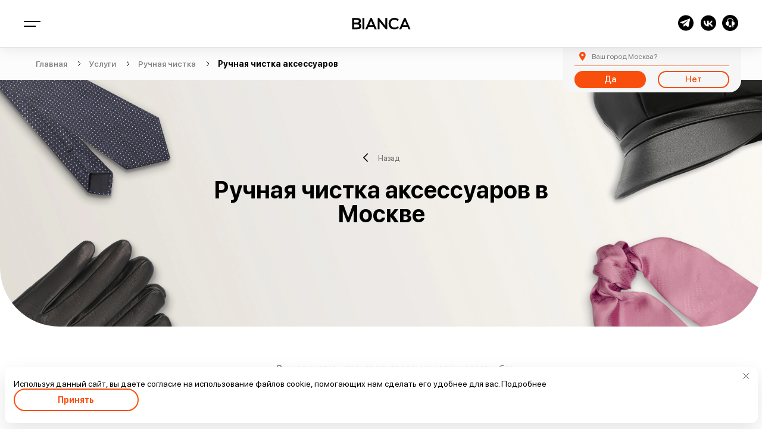

--- FILE ---
content_type: text/html; charset=UTF-8
request_url: https://bianca.ru/services/hand-dry-cleaning/ruchnaya-chistka-aksessuarov/
body_size: 26150
content:
<!DOCTYPE html>
<html lang="ru">
<head>
    <link rel="preload" href="https://cdn.sales-ninja.me/userBundle.js" as="script">
    <meta http-equiv="Content-Type" content="text/html; charset=UTF-8" />
<meta name="robots" content="index, follow" />
<meta name="keywords" content="ручная чистка аксессуаров цены в Москве вручную деликатный уход сеть химчисток бьянка bianca" />
<meta name="description" content="Ручная чистка аксессуаров в Москве - индивидуальный, деликатный уход за изделиями. Оформите заказ онлайн или по телефону +7 (495) 333 25 25." />
<script data-skip-moving="true">(function(w, d, n) {var cl = "bx-core";var ht = d.documentElement;var htc = ht ? ht.className : undefined;if (htc === undefined || htc.indexOf(cl) !== -1){return;}var ua = n.userAgent;if (/(iPad;)|(iPhone;)/i.test(ua)){cl += " bx-ios";}else if (/Windows/i.test(ua)){cl += ' bx-win';}else if (/Macintosh/i.test(ua)){cl += " bx-mac";}else if (/Linux/i.test(ua) && !/Android/i.test(ua)){cl += " bx-linux";}else if (/Android/i.test(ua)){cl += " bx-android";}cl += (/(ipad|iphone|android|mobile|touch)/i.test(ua) ? " bx-touch" : " bx-no-touch");cl += w.devicePixelRatio && w.devicePixelRatio >= 2? " bx-retina": " bx-no-retina";if (/AppleWebKit/.test(ua)){cl += " bx-chrome";}else if (/Opera/.test(ua)){cl += " bx-opera";}else if (/Firefox/.test(ua)){cl += " bx-firefox";}ht.className = htc ? htc + " " + cl : cl;})(window, document, navigator);</script>


<link href="/bitrix/cache/css/s1/bianca/page_812405f6c5bda6412f3acddf1c5e2ddf/page_812405f6c5bda6412f3acddf1c5e2ddf_v1.css?17659573972734" type="text/css"  rel="stylesheet" />
<link href="/bitrix/cache/css/s1/bianca/template_43eae81fa234fc257a93cdf76c48f58d/template_43eae81fa234fc257a93cdf76c48f58d_v1.css?1765957381270947" type="text/css"  data-template-style="true" rel="stylesheet" />







        
        
<!-- Top.Mail.Ru counter --><noscript><div><img src="https://top-fwz1.mail.ru/counter?id=3390852;js=na" style="position:absolute;left:-9999px;" alt="Top.Mail.Ru" /></div></noscript><!-- /Top.Mail.Ru counter -->



    <meta name="viewport" content="width=device-width, initial-scale=1.0">
    <meta http-equiv="X-UA-Compatible" content="ie=edge">
    <meta name="format-detection" content="telephone=no">
    <link rel="shortcut icon" href="/images/favicon/favicon-3.ico" type="image/x-icon"/>
        <link rel="apple-touch-icon" href="/images/favicon/dsgsdgsdgsdgsg.png">
    <link rel="apple-touch-icon" sizes="76x76" href="/images/favicon/dsgsdgsdgsdgsg.png">
    <link rel="apple-touch-icon" sizes="152x152" href="/images/favicon/dsgsdgsdgsdgsg.png">
    <link rel="apple-touch-startup-image" href="/images/favicon/dsgsdgsdgsdgsg.png">
    <meta name="msapplication-TileColor" content="#000000">
    <meta name="msapplication-TileImage" content="/images/favicon/sdgsdgsdgsg.png">
        <meta property="og:locale"  content="ru_RU" />
    <meta property="og:type"  content="website" />
    <meta property="og:site_name"  content="Химчистка Бьянка" />
    <meta property="og:title"  content="Ручная чистка аксессуаров | Химчистка BIANCA в Москве" />
    <meta property="og:description"  content="Ручная чистка аксессуаров в Москве - индивидуальный, деликатный уход за изделиями. Оформите заказ онлайн или по телефону +7 (495) 333 25 25." />
    <meta property="og:url"  content="https://bianca.ru/services/hand-dry-cleaning/ruchnaya-chistka-aksessuarov/" />
    <meta property="og:image"  content="https://bianca.ru/images/img.jpg" />
    <meta property="og:image:secure_url"  content="https://bianca.ru/images/img.jpg" />
    <script type="text/javascript" data-skip-moving=true src="/local/markup/dist/libs/jquery-3.5.1.min.js"></script>
        <title>Ручная чистка аксессуаров | Химчистка BIANCA в Москве</title>
        <script type="text/javascript" data-skip-moving="true" >window._ab_id_=153751</script>
    <!-- Yandex.Metrika counter -->
<script  data-skip-moving=true type="text/javascript" >
    (function(m,e,t,r,i,k,a){m[i]=m[i]||function(){(m[i].a=m[i].a||[]).push(arguments)};
        m[i].l=1*new Date();
        for (var j = 0; j < document.scripts.length; j++) {if (document.scripts[j].src === r) { return; }}
        k=e.createElement(t),a=e.getElementsByTagName(t)[0],k.async=1,k.src=r,a.parentNode.insertBefore(k,a)})
    (window, document, "script", "https://mc.yandex.ru/metrika/tag.js", "ym");

    ym(48325937, "init", {
        clickmap:true,
        trackLinks:true,
        accurateTrackBounce:true,
        webvisor:true
    });
</script>
<noscript><div><img src="https://mc.yandex.ru/watch/48325937" style="position:absolute; left:-9999px;" alt="" /></div></noscript>
<!-- /Yandex.Metrika counter -->
    <!-- calltouch -->
    
    <!-- calltouch -->

        
        
    <!-- Pixel Tag Code -->
    
    <!-- End Pixel Tag Code -->
    
</head>
<body  class="mobile-panel-body">
<div class="page">
    
    <div class="page__inner">
            
<svg  fill="none" xmlns="http://www.w3.org/2000/svg" display="none">
    <symbol viewBox="0 0 16 16" id="phone-svg">
        <path d="M14.9077 0.718656C15.2198 0.812406 15.4695 0.968656 15.6879 1.21866C15.8752 1.46866 16 1.78116 16 2.09366C16 4.65616 15.3446 6.99991 14.0963 9.12491C12.848 11.2499 11.194 12.9062 9.13422 14.0937C6.94965 15.3749 4.60905 15.9999 2.1124 15.9999C1.76911 15.9999 1.48824 15.9062 1.23857 15.6874C0.988907 15.4999 0.801658 15.2187 0.739242 14.9062L0.0526637 11.9374C-0.0409606 11.6249 -0.00975253 11.2812 0.146288 10.9687C0.302328 10.6562 0.551993 10.4374 0.895282 10.3124L4.0473 8.93741C4.32817 8.81241 4.64025 8.81241 4.95233 8.87491C5.26442 8.96866 5.51408 9.12491 5.73254 9.37491L6.7312 10.6249C8.41643 9.71866 9.69596 8.40616 10.6322 6.71866L9.38388 5.71866C9.13422 5.53116 8.94697 5.24991 8.88455 4.93741C8.79093 4.62491 8.82214 4.34366 8.94697 4.03116L10.3201 0.874906C10.445 0.562406 10.6634 0.312406 10.9755 0.156156C11.2876 -9.38922e-05 11.5997 -0.0313439 11.9429 0.0311561L14.9077 0.718656ZM2.17481 14.4999C4.39059 14.4999 6.45032 13.9374 8.38522 12.8124C10.2265 11.7187 11.6933 10.2499 12.8168 8.37491C13.9403 6.46866 14.502 4.40616 14.502 2.15616L11.6621 1.49991L10.3513 4.59366L12.4735 6.31241C11.7557 7.87491 10.9443 9.12491 10.008 10.0312C9.0718 10.9687 7.85469 11.7812 6.32549 12.4687L4.60905 10.3437L1.51944 11.6562L2.17481 14.4999Z" fill="#F44E23"/>
    </symbol>
    <symbol viewBox="0 0 18 18" id="clock-svg">
        <path d="M9 0C10.5968 0 12.121 0.435484 13.5 1.23387C14.879 2.03226 15.9677 3.12097 16.7661 4.5C17.5645 5.87903 18 7.40323 18 9C18 10.6331 17.5645 12.121 16.7661 13.5C15.9677 14.879 14.879 16.004 13.5 16.8024C12.121 17.6008 10.5968 18 9 18C7.36694 18 5.87903 17.6008 4.5 16.8024C3.12097 16.004 1.99597 14.879 1.19758 13.5C0.399194 12.121 0 10.6331 0 9C0 7.40323 0.399194 5.87903 1.19758 4.5C1.99597 3.12097 3.12097 2.03226 4.5 1.23387C5.87903 0.435484 7.36694 0 9 0ZM9 16.2581C10.3065 16.2581 11.504 15.9315 12.629 15.2782C13.7177 14.625 14.625 13.754 15.2782 12.629C15.9315 11.5403 16.2581 10.3065 16.2581 9C16.2581 7.69355 15.9315 6.49597 15.2782 5.37097C14.625 4.28226 13.7177 3.375 12.629 2.72177C11.504 2.06855 10.3065 1.74194 9 1.74194C7.69355 1.74194 6.45968 2.06855 5.37097 2.72177C4.24597 3.375 3.375 4.28226 2.72177 5.37097C2.06855 6.49597 1.74194 7.69355 1.74194 9C1.74194 10.3065 2.06855 11.5403 2.72177 12.629C3.375 13.754 4.24597 14.625 5.37097 15.2782C6.45968 15.9315 7.69355 16.2581 9 16.2581ZM11.25 12.4839C11.3226 12.5565 11.4315 12.5927 11.5766 12.5565C11.6855 12.5565 11.7944 12.4839 11.8669 12.375L12.5202 11.4315C12.5927 11.3589 12.5927 11.25 12.5927 11.1048C12.5927 10.996 12.5202 10.8871 12.4476 10.8145L10.0161 9.07258V3.91935C10.0161 3.81048 9.94355 3.70161 9.87097 3.62903C9.79839 3.55645 9.68952 3.48387 9.58064 3.48387H8.41935C8.27419 3.48387 8.16532 3.55645 8.09274 3.62903C8.02016 3.70161 7.98387 3.81048 7.98387 3.91935V9.87097C7.98387 10.0161 8.02016 10.1613 8.16532 10.2339L11.25 12.4839Z" fill="#F44E23"/>
    </symbol>
    <symbol  viewBox="0 0 28 27" id="facebook-svg">
        <path d="M27.0011 13.5C27.0011 20.9551 20.9568 27 13.5023 27C6.04432 27 0 20.9551 0 13.5C0 6.04318 6.04432 0 13.5023 0C20.9568 0 27.0011 6.04318 27.0011 13.5ZM11.2466 21.9375H14.7506V13.5057H17.1159L17.4222 10.5273H14.7506V8.77557C14.7506 8.11875 15.1875 7.96477 15.4938 7.96477H17.379V5.07273L14.7835 5.0625C11.9017 5.0625 11.2466 7.21932 11.2466 8.59886V10.5273H9.58011V13.5057H11.2466V21.9375Z" fill="black"/>
    </symbol>
    <symbol  viewBox="0 0 28 27" id="insta-svg">
        <path d="M13.5019 9.87598C11.5028 9.87598 9.87915 11.4969 9.87915 13.4996C9.87915 15.5014 11.5037 17.1242 13.5019 17.1242C15.501 17.1242 17.1264 15.5014 17.1264 13.4996C17.1264 11.4969 15.501 9.87598 13.5019 9.87598ZM13.5019 15.8687C12.1892 15.8687 11.1319 14.8078 11.1319 13.4996C11.1319 12.1914 12.1892 11.1305 13.5019 11.1305C14.801 11.1305 15.8719 12.1914 15.8719 13.4996C15.8719 14.8078 14.8146 15.8687 13.5019 15.8687Z" fill="black"/>
        <path d="M17.4882 8.55078C17.0218 8.55078 16.6518 8.92169 16.6518 9.38805C16.6518 9.85351 17.0218 10.2235 17.4882 10.2235C17.9545 10.2235 18.3254 9.85351 18.3254 9.38805C18.3254 8.92169 17.9536 8.55078 17.4882 8.55078Z" fill="black"/>
        <path d="M13.5037 0C6.04552 0 0.000976562 6.04273 0.000976562 13.5C0.000976562 20.9555 6.04552 27 13.5037 27C20.9573 27 27.0037 20.9564 27.0037 13.5C27.0037 6.04273 20.9573 0 13.5037 0ZM20.471 16.4682C20.471 18.6709 18.6719 20.4691 16.4564 20.4691H10.5473C8.33098 20.4691 6.53189 18.67 6.53189 16.4818V10.5309C6.53189 8.32909 8.33007 6.53091 10.5473 6.53091H16.4564C18.6728 6.53091 20.471 8.32909 20.471 10.5309V16.4682Z" fill="black"/>
    </symbol>
    <symbol viewBox="0 0 28 27" id="telegram-svg">
        <path d="M13.5039 0C6.03391 0 0.00390625 6.03 0.00390625 13.5C0.00390625 20.97 6.03391 27 13.5039 27C20.9739 27 27.0039 20.97 27.0039 13.5C27.0039 6.03 20.9739 0 13.5039 0ZM21.1089 6.255L18.0939 20.43C18.0489 20.7 17.7339 20.835 17.4639 20.7L12.8289 17.595L10.3539 19.935C10.1289 20.115 9.81391 20.025 9.72391 19.755L8.10391 14.715L3.82891 12.96C3.51391 12.825 3.51391 12.285 3.82891 12.15L20.5239 5.805C20.8389 5.715 21.1539 5.94 21.1089 6.255Z" fill="black"/>
        <path d="M10.2189 18.2702L10.4889 15.6602L18.0489 8.3252L8.95886 14.3102" fill="black"/>
    </symbol>
    <symbol viewBox="0 0 76 79" fill="none" id="bianca-logo-svg">
        <path d="M7.25356 78.0099H0V63.6396H7.07108C8.34844 63.6396 9.35208 63.9818 10.082 64.6889C10.8119 65.396 11.1769 66.2628 11.1769 67.3121C11.1769 68.1788 10.926 68.9087 10.447 69.5018C9.96795 70.0949 9.37489 70.4598 8.66778 70.6195C9.44332 70.7335 10.1048 71.1441 10.6294 71.8056C11.1769 72.4899 11.4278 73.2654 11.4278 74.1322C11.4278 75.2727 11.0628 76.2079 10.3101 76.9378C9.58018 77.6449 8.55373 78.0099 7.25356 78.0099ZM6.54645 69.5702C7.18513 69.5702 7.66414 69.3877 8.0291 69.0456C8.39406 68.7035 8.57654 68.2473 8.57654 67.6998C8.57654 67.1296 8.39406 66.6962 8.0291 66.3312C7.66414 65.9891 7.18513 65.8066 6.54645 65.8066H2.50909V69.5246H6.54645V69.5702ZM6.6605 75.7745C7.3448 75.7745 7.89224 75.5921 8.28001 75.2499C8.66778 74.9078 8.87307 74.4059 8.87307 73.7673C8.87307 73.197 8.66778 72.7408 8.28001 72.353C7.89224 71.9653 7.3448 71.7828 6.6605 71.7828H2.50909V75.7745H6.6605Z" fill="black"/>
        <path d="M15.6478 78.0099H13.1387V63.6396H15.6478V78.0099Z" fill="black"/>
        <path d="M31.7746 78.0099H28.9006L27.8513 75.2499H21.2592L20.21 78.0099H17.3359L22.97 63.6396H26.1178L31.7746 78.0099ZM27.1442 73.0373L24.5667 66.1944L21.9892 73.0373H27.1442Z" fill="black"/>
        <path d="M45.9161 78.0099H43.4755L35.971 67.7454V78.0099H33.4619V63.6396H36.0394L43.3842 73.6076V63.6396H45.9161V78.0099Z" fill="black"/>
        <path d="M54.9033 78.0099C52.8276 78.0099 51.0941 77.3484 49.7027 76.0026C48.3113 74.6568 47.627 72.9461 47.627 70.8248C47.627 68.7035 48.3113 66.9927 49.7027 65.6469C51.0941 64.3011 52.8276 63.6396 54.9033 63.6396C57.3212 63.6396 59.1688 64.6889 60.4918 66.7646L58.4161 67.8367C58.0739 67.2436 57.5721 66.7646 56.9562 66.3768C56.3175 66.0119 55.6561 65.8066 54.9261 65.8066C53.5575 65.8066 52.417 66.2856 51.5046 67.2208C50.5922 68.156 50.136 69.3649 50.136 70.8248C50.136 72.2846 50.5922 73.4935 51.5046 74.4287C52.417 75.364 53.5575 75.843 54.9261 75.843C55.6561 75.843 56.3404 75.6605 56.9562 75.2727C57.5721 74.9078 58.0739 74.4059 58.4161 73.8129L60.4918 74.8849C59.1688 76.9607 57.2984 78.0099 54.9033 78.0099Z" fill="black"/>
        <path d="M75.4325 78.0099H72.5812L71.532 75.2499H64.9399L63.8907 78.0099H61.0166L66.6507 63.6396H69.7984L75.4325 78.0099ZM70.8021 73.0373L68.2245 66.1944L65.647 73.0373H70.8021Z" fill="black"/>
        <path d="M0 32.8463C0 41.9247 7.3448 49.2695 16.4232 49.2695C24.0873 49.2695 30.5197 44.0232 32.3217 36.9293V49.2695H39.5068V36.9293C41.3316 44.0232 47.764 49.2695 55.4053 49.2695H75.4097V42.0843H68.9773C70.7793 39.4612 71.8285 36.2678 71.8285 32.8463C71.8285 23.768 64.4837 16.4232 55.4053 16.4232C54.3561 16.4232 53.3296 16.5372 52.326 16.7197C52.326 16.6284 52.326 16.5144 52.326 16.4232C52.326 7.3448 44.9812 0 35.9028 0C26.8245 0 19.4797 7.3448 19.4797 16.4232C19.4797 16.5144 19.4797 16.6284 19.4797 16.7197C18.4761 16.5372 17.4496 16.4232 16.4003 16.4232C12.9789 16.4232 9.78547 17.4724 7.16232 19.2744V12.842H0V32.8463ZM16.4232 42.0843C11.3137 42.0843 7.18513 37.9557 7.18513 32.8463C7.18513 27.7369 11.3137 23.6083 16.4232 23.6083C21.5326 23.6083 25.6612 27.7369 25.6612 32.8463C25.6612 37.9557 21.5098 42.0843 16.4232 42.0843ZM35.9257 25.6612C30.8162 25.6612 26.6876 21.5326 26.6876 16.4232C26.6876 11.3137 30.8162 7.18513 35.9257 7.18513C41.0351 7.18513 45.1637 11.3137 45.1637 16.4232C45.1637 21.5326 41.0123 25.6612 35.9257 25.6612ZM55.4282 42.0843C50.3187 42.0843 46.1901 37.9557 46.1901 32.8463C46.1901 27.7369 50.3187 23.6083 55.4282 23.6083C60.5376 23.6083 64.6662 27.7369 64.6662 32.8463C64.6662 37.9557 60.5148 42.0843 55.4282 42.0843Z" fill="black"/>
        <path d="M35.9261 20.529C38.1937 20.529 40.0319 18.6907 40.0319 16.4232C40.0319 14.1556 38.1937 12.3174 35.9261 12.3174C33.6585 12.3174 31.8203 14.1556 31.8203 16.4232C31.8203 18.6907 33.6585 20.529 35.9261 20.529Z" fill="black"/>
    </symbol>
    <symbol viewBox="0 0 103 21" id="bianca-word-svg">
        <path d="M3.39095 11.6564V16.9547H8.05351C11.2325 16.9547 12.5041 16.107 12.5041 14.1996C12.5041 12.5041 11.2325 11.6564 8.26545 11.6564H3.39095ZM3.39095 3.39093V8.26543H8.47738C10.5967 8.26543 11.8683 7.41769 11.8683 5.93415C11.8683 4.23867 11.0206 3.39093 8.05351 3.39093H3.39095ZM0 0.211914H8.47738C13.7757 0.211914 15.4712 2.33126 15.4712 5.29834C15.4712 7.41769 14.6235 8.90123 13.1399 9.74897C15.0473 10.3848 16.319 11.8683 16.319 14.4115C16.319 18.6502 13.1399 20.1338 8.47738 20.1338H0V0.211914Z" fill="black"/>
        <path d="M21.6175 0.210938H18.2266V20.1328H21.6175V0.210938Z" fill="black"/>
        <path d="M30.0948 12.927H36.6647L33.4857 5.29737L30.0948 12.927ZM32.2141 0.210938H34.7573L43.4467 20.1328H39.8438L37.9364 15.6822H28.8232L26.9158 20.1328H23.3129L32.2141 0.210938Z" fill="black"/>
        <path d="M59.3418 20.1328L48.3212 6.56897V20.1328H45.1421V0.210938H47.6854L58.706 13.9867V0.210938H62.0969V20.1328H59.3418Z" fill="black"/>
        <path d="M82.6544 16.5309C80.9589 18.8622 77.9918 20.3457 74.6009 20.3457C68.2428 20.3457 64.428 16.319 64.428 10.1729C64.428 4.45063 68.4548 0 74.6009 0C78.2038 0 81.1709 1.48354 82.4425 3.39095L80.1112 5.5103C78.8396 4.02676 76.9322 3.17902 74.8128 3.17902C70.7861 3.17902 68.0309 5.93417 68.0309 10.1729C68.0309 14.4115 70.7861 17.1667 75.0248 17.1667C77.568 17.1667 79.4754 16.107 80.747 14.6235L82.6544 16.5309Z" fill="black"/>
        <path d="M89.8598 12.927H96.4298L93.2508 5.29737L89.8598 12.927ZM91.7672 0.210938H94.3105L103 20.1328H99.6088L97.7014 15.6822H88.5882L86.6808 20.1328H83.0779L91.7672 0.210938Z" fill="black"/>
    </symbol>
    <symbol  viewBox="0 0 40 40"  id="header-call-svg">
        <circle cx="20" cy="20" r="20" fill="#F44E23"/>
        <path d="M27.7712 11.8074C28.1223 11.9129 28.4031 12.0887 28.6489 12.37C28.8596 12.6512 29 13.0028 29 13.3544C29 16.2374 28.2627 18.8743 26.8583 21.2651C25.454 23.6559 23.5932 25.5193 21.276 26.8553C18.8184 28.2968 16.1852 29 13.3764 29C12.9902 29 12.6743 28.8945 12.3934 28.6484C12.1125 28.4375 11.9019 28.121 11.8316 27.7694L11.0592 24.4294C10.9539 24.0778 10.989 23.6911 11.1646 23.3395C11.3401 22.9879 11.621 22.7418 12.0072 22.6011L15.5532 21.0542C15.8692 20.9135 16.2203 20.9135 16.5714 20.9838C16.9225 21.0893 17.2033 21.2651 17.4491 21.5464L18.5726 22.9527C20.4685 21.9331 21.908 20.4565 22.9612 18.5579L21.5569 17.4328C21.276 17.2219 21.0653 16.9054 20.9951 16.5539C20.8898 16.2023 20.9249 15.8858 21.0653 15.5343L22.6101 11.9832C22.7506 11.6317 22.9963 11.3504 23.3474 11.1746C23.6985 10.9988 24.0496 10.9636 24.4358 11.034L27.7712 11.8074ZM13.4467 27.3124C15.9394 27.3124 18.2566 26.6795 20.4334 25.4138C22.5048 24.1833 24.1549 22.5308 25.4189 20.4213C26.6828 18.2766 27.3148 15.9562 27.3148 13.4247L24.1198 12.6864L22.6453 16.1671L25.0327 18.1008C24.2252 19.8588 23.3123 21.2651 22.2591 22.2847C21.2058 23.3395 19.8365 24.2536 18.1162 25.0271L16.1852 22.6363L12.7094 24.113L13.4467 27.3124Z" fill="white"/>
    </symbol>
    <symbol  viewBox="0 0 22 22" id="close-svg">
        <rect x="1.80664" width="28" height="2" transform="rotate(45 1.80664 0)" fill="black"/>
        <rect width="28" height="2" transform="matrix(-0.707107 0.707107 0.707107 0.707107 20.1914 0)" fill="black"/>
    </symbol>
    <symbol  viewBox="0 0 50 50" id="whatsapp-svg">
        <path d="M25 0C11.195 0 0 11.195 0 25C0 38.805 11.195 50 25 50C38.805 50 50 38.805 50 25C50 11.195 38.805 0 25 0ZM25.5299 39.5557C25.5295 39.5557 25.5302 39.5557 25.5299 39.5557H25.5238C23.0194 39.5546 20.5585 38.9267 18.3731 37.735L10.4412 39.8151L12.5641 32.0637C11.2545 29.7955 10.5656 27.2221 10.5667 24.5857C10.5701 16.3383 17.2825 9.62868 25.5299 9.62868C29.5322 9.6302 33.2893 11.1881 36.1141 14.0152C38.9393 16.8427 40.4942 20.6009 40.4926 24.5975C40.4892 32.8453 33.7761 39.5557 25.5299 39.5557Z" fill="black"/>
        <path d="M25.5348 12.1553C18.6748 12.1553 13.0958 17.732 13.0928 24.587C13.092 26.9361 13.7497 29.2238 14.9944 31.2032L15.29 31.6736L14.0335 36.2615L18.7404 35.0271L19.1948 35.2964C21.104 36.4293 23.2929 37.0286 25.5245 37.0294H25.5294C32.3841 37.0294 37.9631 31.4523 37.9661 24.5969C37.9673 21.2747 36.6748 18.1512 34.3269 15.8014C31.979 13.4515 28.8562 12.1564 25.5348 12.1553ZM32.8498 29.9321C32.5382 30.8049 31.0447 31.6018 30.3264 31.7094C29.6821 31.8055 28.8673 31.8456 27.9716 31.5614C27.4284 31.389 26.7322 31.1589 25.84 30.774C22.0897 29.1551 19.6403 25.3801 19.4534 25.1306C19.2665 24.8811 17.9268 23.1038 17.9268 21.264C17.9268 19.4246 18.8926 18.5201 19.2352 18.1463C19.5781 17.772 19.9833 17.6786 20.2324 17.6786C20.4815 17.6786 20.7309 17.6809 20.9488 17.6915C21.1784 17.703 21.4866 17.6042 21.7899 18.3332C22.1016 19.0816 22.8492 20.9211 22.9427 21.108C23.0362 21.2953 23.0983 21.5135 22.974 21.763C22.8492 22.0125 22.435 22.5507 22.0394 23.0413C21.8734 23.2469 21.6571 23.43 21.8753 23.8042C22.0932 24.1781 22.8439 25.4022 23.9551 26.3932C25.3833 27.6666 26.588 28.061 26.9619 28.2483C27.3353 28.4353 27.5535 28.404 27.7717 28.1549C27.9895 27.9054 28.7063 27.0635 28.9554 26.6893C29.2045 26.315 29.454 26.3776 29.7966 26.5023C30.1395 26.6267 31.9774 27.5312 32.3513 27.7181C32.7251 27.9054 32.9742 27.9989 33.0677 28.1549C33.1615 28.3109 33.1615 29.059 32.8498 29.9321Z" fill="black"/>
    </symbol>
    <symbol viewBox="0 0 15 15" fill="none" id="red-star">
        <path d="M7.18536 1.14633C7.20033 1.10027 7.26549 1.10027 7.28046 1.14633L8.79342 5.80214C8.80012 5.82274 8.81931 5.83669 8.84097 5.83669L13.7364 5.83687C13.7849 5.83688 13.805 5.89885 13.7658 5.92732L9.80542 8.80496C9.7879 8.81769 9.78057 8.84026 9.78726 8.86086L11.2999 13.5168C11.3148 13.5628 11.2621 13.6012 11.2229 13.5727L7.2623 10.6953C7.24477 10.6826 7.22105 10.6826 7.20352 10.6953L3.2429 13.5727C3.20371 13.6012 3.15099 13.5628 3.16595 13.5168L4.67856 8.86086C4.68525 8.84026 4.67792 8.81769 4.6604 8.80496L0.69999 5.92732C0.660807 5.89885 0.680944 5.83688 0.729379 5.83687L5.62485 5.83669C5.64651 5.83669 5.6657 5.82274 5.6724 5.80214L7.18536 1.14633Z" fill="#F94F0D"/>
        <path d="M7.18536 1.14633C7.20033 1.10027 7.26549 1.10027 7.28046 1.14633L8.79342 5.80214C8.80012 5.82274 8.81931 5.83669 8.84097 5.83669L13.7364 5.83687C13.7849 5.83688 13.805 5.89885 13.7658 5.92732L9.80542 8.80496C9.7879 8.81769 9.78057 8.84026 9.78726 8.86086L11.2999 13.5168C11.3148 13.5628 11.2621 13.6012 11.2229 13.5727L7.2623 10.6953C7.24477 10.6826 7.22105 10.6826 7.20352 10.6953L3.2429 13.5727C3.20371 13.6012 3.15099 13.5628 3.16595 13.5168L4.67856 8.86086C4.68525 8.84026 4.67792 8.81769 4.6604 8.80496L0.69999 5.92732C0.660807 5.89885 0.680944 5.83688 0.729379 5.83687L5.62485 5.83669C5.64651 5.83669 5.6657 5.82274 5.6724 5.80214L7.18536 1.14633Z" stroke="#C6C6C6" stroke-width="0.5"/>
    </symbol>
    <symbol viewBox="0 0 15 15" fill="none" id="half-red-star">
        <path d="M7.05223 1.14633C7.0672 1.10027 7.13236 1.10027 7.14733 1.14633L8.67152 5.83669L9.6429 8.82631L11.1667 13.5168C11.1817 13.5628 11.129 13.6012 11.0898 13.5727L7.12917 10.6953C7.11164 10.6826 7.08791 10.6826 7.07039 10.6954L3.10976 13.5727C3.07058 13.6012 3.01786 13.5628 3.03282 13.5168L4.54543 8.86086C4.55212 8.84026 4.54479 8.81769 4.52727 8.80496L0.566858 5.92733C0.527675 5.89885 0.547813 5.83688 0.596247 5.83688L5.49172 5.83669C5.51338 5.83669 5.53257 5.82274 5.53927 5.80214L7.05223 1.14633Z" fill="#F94F0D"/>
        <path d="M7.05255 1.14633C7.06751 1.10027 7.13268 1.10027 7.14765 1.14633L8.66061 5.80214C8.6673 5.82274 8.6865 5.83669 8.70816 5.83669L13.6036 5.83687C13.6521 5.83688 13.6722 5.89885 13.633 5.92732L9.67261 8.80496C9.65509 8.81769 9.64775 8.84026 9.65445 8.86086L11.1671 13.5168C11.182 13.5628 11.1293 13.6012 11.0901 13.5727L7.12949 10.6953C7.11196 10.6826 7.08823 10.6826 7.07071 10.6953L3.11008 13.5727C3.0709 13.6012 3.01818 13.5628 3.03314 13.5168L4.54575 8.86086C4.55244 8.84026 4.54511 8.81769 4.52759 8.80496L0.567177 5.92732C0.527994 5.89885 0.548132 5.83688 0.596566 5.83687L5.49204 5.83669C5.5137 5.83669 5.53289 5.82274 5.53959 5.80214L7.05255 1.14633Z" stroke="#C6C6C6" stroke-width="0.5"/>
    </symbol>
    <symbol  viewBox="0 0 15 15" fill="none" id="empty-star">
        <path d="M7.91924 1.14633C7.93421 1.10027 7.99938 1.10027 8.01435 1.14633L9.52731 5.80214C9.534 5.82274 9.5532 5.83669 9.57486 5.83669L14.4703 5.83687C14.5188 5.83688 14.5389 5.89885 14.4997 5.92732L10.5393 8.80496C10.5218 8.81769 10.5145 8.84026 10.5211 8.86086L12.0338 13.5168C12.0487 13.5628 11.996 13.6012 11.9568 13.5727L7.99618 10.6953C7.97866 10.6826 7.95493 10.6826 7.93741 10.6953L3.97678 13.5727C3.9376 13.6012 3.88488 13.5628 3.89984 13.5168L5.41245 8.86086C5.41914 8.84026 5.41181 8.81769 5.39429 8.80496L1.43388 5.92732C1.39469 5.89885 1.41483 5.83688 1.46327 5.83687L6.35874 5.83669C6.3804 5.83669 6.39959 5.82274 6.40629 5.80214L7.91924 1.14633Z" stroke="#C6C6C6" stroke-width="0.5"/>
    </symbol>
    <symbol viewBox="0 0 21 21" fill="none" id="vk-svg">
        <path fill-rule="evenodd" clip-rule="evenodd" d="M10.875 20.75C16.4669 20.75 21 16.2169 21 10.625C21 5.03312 16.4669 0.5 10.875 0.5C5.28312 0.5 0.75 5.03312 0.75 10.625C0.75 16.2169 5.28312 20.75 10.875 20.75ZM11.1275 15.1522C7.0276 15.1522 4.68907 12.3415 4.59165 7.66437H6.64536C6.71281 11.0972 8.22684 12.5513 9.42608 12.8511V7.66437H11.3599V10.625C12.5442 10.4976 13.7883 9.14845 14.208 7.66437H16.1419C15.8196 9.49322 14.4704 10.8424 13.511 11.397C14.4704 11.8467 16.007 13.0235 16.5916 15.1522H14.4629C14.0057 13.7281 12.8665 12.6263 11.3599 12.4763V15.1522H11.1275Z" fill="black"/>
    </symbol>
</svg><div class="mobile-panel js-mobile-panel">
    <div class="mobile-panel__left">
        <div  class="mobile-panel__logo"><svg viewBox="0 0 52 52" fill="none" xmlns="http://www.w3.org/2000/svg">
<path d="M41 1H11C5.47715 1 1 5.47715 1 11V41C1 46.5228 5.47715 51 11 51H41C46.5228 51 51 46.5228 51 41V11C51 5.47715 46.5228 1 41 1Z" fill="#010202" stroke="black" stroke-miterlimit="10"/>
<path d="M12.4951 43.2736H9.27637V36.903H12.4092C12.9761 36.903 13.4199 37.0577 13.7417 37.3663C14.063 37.6754 14.2241 38.0621 14.2241 38.527C14.2241 38.9088 14.1172 39.2321 13.9038 39.4962C13.6904 39.7604 13.4277 39.9244 13.1157 39.9879C13.4595 40.0392 13.751 40.2155 13.9897 40.5182C14.2285 40.8209 14.3477 41.1661 14.3477 41.5548C14.3477 42.0641 14.1836 42.4781 13.856 42.7965C13.5283 43.1144 13.0747 43.2736 12.4951 43.2736ZM12.1802 39.5392C12.4604 39.5392 12.6802 39.463 12.8394 39.3102C12.9985 39.1573 13.0781 38.9601 13.0781 38.7179C13.0781 38.4694 12.9985 38.2692 12.8394 38.1163C12.6802 37.9635 12.4604 37.8868 12.1802 37.8868H10.394V39.5392H12.1802ZM12.228 42.2897C12.5337 42.2897 12.7725 42.212 12.9443 42.0558C13.1162 41.8995 13.2021 41.6818 13.2021 41.4015C13.2021 41.153 13.1162 40.9445 12.9443 40.776C12.7725 40.6075 12.5337 40.5231 12.228 40.5231H10.394V42.2902H12.228V42.2897Z" fill="white"/>
<path d="M16.2168 43.2726H15.0991V36.902H16.2168V43.2726Z" fill="white"/>
<path d="M23.3682 43.2726H22.0977L21.6299 42.0499H18.707L18.2393 43.2726H16.9688L19.4712 36.9015H20.8657L23.3682 43.2726ZM21.3145 41.0665L20.1685 38.0289L19.0225 41.0665H21.3145Z" fill="white"/>
<path d="M29.6387 43.2726H28.5596L25.2358 38.7262V43.2726H24.1182V36.902H25.2646L28.5215 41.3243V36.902H29.6392V43.2726H29.6387Z" fill="white"/>
<path d="M33.6211 43.2771C32.6978 43.2771 31.9282 42.9802 31.313 42.386C30.6973 41.7922 30.3896 41.0271 30.3896 40.0916C30.3896 39.156 30.6973 38.3909 31.313 37.7971C31.9282 37.2034 32.6982 36.906 33.6211 36.906C34.6924 36.906 35.5171 37.3674 36.0957 38.2913L35.1724 38.762C35.0186 38.4973 34.8018 38.282 34.5215 38.1155C34.2412 37.9495 33.9414 37.866 33.6211 37.866C33.0117 37.866 32.5054 38.0754 32.1021 38.4939C31.6987 38.9124 31.4971 39.4451 31.4971 40.0916C31.4971 40.7375 31.6987 41.2703 32.1021 41.6887C32.5049 42.1072 33.0112 42.3167 33.6211 42.3167C33.9473 42.3167 34.249 42.2336 34.5259 42.0671C34.8027 41.9011 35.0186 41.6858 35.1724 41.4207L36.0957 41.8914C35.5049 42.8157 34.6797 43.2771 33.6211 43.2771Z" fill="white"/>
<path d="M42.7227 43.2726H41.4521L40.9844 42.0499H38.0615L37.5938 43.2726H36.3232L38.8257 36.9015H40.2202L42.7227 43.2726ZM40.6689 41.0665L39.5229 38.0289L38.377 41.0665H40.6689Z" fill="white"/>
<path d="M25.2026 17.7941C26.208 17.7941 27.0229 16.9791 27.0229 15.9738C27.0229 14.9684 26.208 14.1534 25.2026 14.1534C24.1973 14.1534 23.3823 14.9684 23.3823 15.9738C23.3823 16.9791 24.1973 17.7941 25.2026 17.7941Z" fill="white"/>
<path d="M9.27637 23.2548C9.27637 27.2758 12.5361 30.536 16.5576 30.536C19.9531 30.536 22.8057 28.2118 23.6113 25.0673V30.536H26.7969V25.0673C27.6025 28.2118 30.4551 30.536 33.8506 30.536H42.7236V27.3505H39.8696C40.665 26.1835 41.1309 24.7738 41.1309 23.2548C41.1309 19.2338 37.8711 15.9735 33.8496 15.9735C33.3818 15.9735 32.9243 16.0194 32.481 16.1039C32.4819 16.0604 32.4844 16.0175 32.4844 15.9735C32.4844 11.9525 29.2246 8.69226 25.2031 8.69226C21.1821 8.69226 17.9219 11.952 17.9219 15.9735C17.9219 16.017 17.9243 16.0604 17.9253 16.1039C17.4819 16.0194 17.0249 15.9735 16.5566 15.9735C15.0381 15.9735 13.6279 16.4388 12.4609 17.2347V14.3807H9.27637V23.2548ZM16.5576 27.3505C14.2959 27.3505 12.4619 25.517 12.4619 23.2548C12.4619 20.9926 14.2954 19.1591 16.5576 19.1591C18.8193 19.1591 20.6533 20.9926 20.6533 23.2548C20.6533 25.517 18.8193 27.3505 16.5576 27.3505ZM25.2036 20.0692C22.9419 20.0692 21.1079 18.2357 21.1079 15.9735C21.1079 13.7113 22.9414 11.8778 25.2036 11.8778C27.4653 11.8778 29.2993 13.7113 29.2993 15.9735C29.2993 18.2357 27.4653 20.0692 25.2036 20.0692ZM29.7544 23.2548C29.7544 20.993 31.5879 19.1591 33.8501 19.1591C36.1118 19.1591 37.9458 20.9926 37.9458 23.2548C37.9458 25.517 36.1123 27.3505 33.8501 27.3505C31.5879 27.3505 29.7544 25.517 29.7544 23.2548Z" fill="white"/>
</svg></div>
        <div class="mobile-panel__text-wrapper">
            <div class="mobile-panel__title">Мобильное приложение</div>
            <div class="mobile-panel__text">Пользоваться сервисами стало удобнее<br/> заказы | статусы | оплата | доставка</div>
                        <div class="mobile-panel__star-list"><svg class="mobile-panel__star-item"><use xlink:href="#red-star"></use></svg><svg class="mobile-panel__star-item"><use xlink:href="#red-star"></use></svg><svg class="mobile-panel__star-item"><use xlink:href="#red-star"></use></svg><svg class="mobile-panel__star-item"><use xlink:href="#red-star"></use></svg><svg class="mobile-panel__star-item"><use xlink:href="#half-red-star"></use></svg>            </div>
        </div>
    </div>
    <div class="mobile-panel__right">
        <a href="https://bit.ly/3xYDQpD" target="_blank" rel=«nofollow» class="orange-border-btn border-btn mobile-panel-btn" onclick="biancaYaMetric('app_download_mobile')" >Скачать</a>
        <div class="mobile-panel__close js-mobile-panel"><svg  class="mobile-panel__close-svg" width="6" height="6" viewBox="0 0 6 6" fill="none" xmlns="http://www.w3.org/2000/svg">
                <path fill-rule="evenodd" clip-rule="evenodd" d="M2.99921 2.29296L1.27303 0.566772L0.565918 1.27388L2.2921 3.00007L0.565918 4.72625L1.27302 5.43336L2.99921 3.70717L4.72537 5.43333L5.43248 4.72622L3.70632 3.00007L5.43248 1.27391L4.72537 0.566801L2.99921 2.29296Z" fill="#262626" fill-opacity="0.75"/>
            </svg></div>
    </div>
</div>                <header>
                    <div class="header">
            <div class="burger">
                <div class="burger__content">
                    <nav class="burger__nav">
                        <ul class="burger__menu">
            <li><a href="/services/">Услуги и цены</a></li>
            <li><a href="/goods/">Товары и цены</a></li>
            <li><a href="/price/">Прайс-лист</a></li>
            <li><a href="/points/">Пункты приёма</a></li>
            <li><a href="/delivery/">Химчистка с доставкой</a></li>
            <li><a href="/insurance/">Страхование изделий</a></li>
    </ul>
                        <ul class="burger__menu">
            <li><a href="/services/dry_cleaning/casual/">Химчистка повседневной одежды</a></li>
            <li><a href="/services/dry_cleaning/outerwear/">Химчистка верхней одежды</a></li>
            <li><a href="/services/baby/">Химчистка детской одежды</a></li>
            <li><a href="/services/shoes/">Химчистка обуви</a></li>
            <li><a href="/services/bag/">Химчистка сумок</a></li>
            <li><a href="/services/khimchistka-i-restavratsiya-chemodanov/">Химчистка чемоданов</a></li>
            <li><a href="/services/interior/curtains/">Химчистка штор на фабрике</a></li>
            <li><a href="/services/interior/carpet/">Химчистка ковров на фабрике</a></li>
            <li><a href="/business/">Химчистка для бизнеса</a></li>
    </ul>
                        <ul class="burger__menu">
            <li><a href="/services/repair/">Ремонт и реставрация</a></li>
            <li><a href="/services/hand-dry-cleaning/ruchnaya-chistka-mekha-i-kozhi/">Ручная чистка меха и кожи</a></li>
            <li><a href="/services/hand-dry-cleaning/">Ручная чистка</a></li>
            <li><a href="/services/khranenie/">Хранение меховых изделий</a></li>
            <li><a href="/services/chistka-mebeli-shtor-kovrov-na-domu/">Чистка на дому </a></li>
    </ul>
                    </nav>
                    <div class="burger__soc visible-xs">
                        <a href="https://t.me/+palfZ4iiCD02Yzky"  onclick="biancaYaMetric('social_click_telegram', 'messenger'); biancaVkAds('social-network');" target="_blank" rel=«nofollow» ><svg><use xlink:href="#telegram-svg"></use></svg></a>
<a href="https://vk.com/drycleaningbianca" onclick="biancaYaMetric('social_click_vk', 'messenger'); biancaVkAds('social-network');" target="_blank" rel=«nofollow» ><svg><use xlink:href="#vk-svg"></use></svg></a>
<a href="https://teleg.one/bianca_moscow_bot"  onclick="biancaYaMetric('social_click_telegram', 'messenger'); biancaVkAds('social-network');" target="_blank" rel=«nofollow» >
    <svg width="27" height="27" viewBox="0 0 27 27" fill="none" xmlns="http://www.w3.org/2000/svg">
        <path d="M13.5 0C20.9558 0 27 6.04416 27 13.5C27 20.9558 20.9558 27 13.5 27C6.04416 27 0 20.9558 0 13.5C0 6.04416 6.04416 0 13.5 0ZM13 17.5C12.6022 17.5 12.2208 17.6581 11.9395 17.9395C11.6581 18.2208 11.5 18.6022 11.5 19C11.5 19.3978 11.6581 19.7792 11.9395 20.0605C12.2208 20.3419 12.6022 20.5 13 20.5H14C14.3978 20.5 14.7792 20.3419 15.0605 20.0605C15.3419 19.7792 15.5 19.3978 15.5 19C15.5 18.6022 15.3419 18.2208 15.0605 17.9395C14.7792 17.6581 14.3978 17.5 14 17.5H13ZM13.5 5.5C12.0413 5.5 10.6428 6.07988 9.61133 7.11133C8.57988 8.14278 8 9.54131 8 11V12H7.5C7.10218 12 6.72076 12.1581 6.43945 12.4395C6.15815 12.7208 6 13.1022 6 13.5V15.5C6 15.8978 6.15815 16.2792 6.43945 16.5605C6.72076 16.8419 7.10218 17 7.5 17H8C8 17.3978 8.15815 17.7792 8.43945 18.0605C8.72076 18.3419 9.10218 18.5 9.5 18.5C9.89782 18.5 10.2792 18.3419 10.5605 18.0605C10.8419 17.7792 11 17.3978 11 17V12C11.0001 11.76 10.9422 11.5237 10.832 11.3105C10.7218 11.0973 10.5622 10.9131 10.3662 10.7744C10.1703 10.6359 9.94372 10.5467 9.70605 10.5137C9.46836 10.4807 9.22625 10.505 9 10.585C9.10548 9.47001 9.6229 8.43445 10.4512 7.68066C11.2797 6.92685 12.3604 6.50879 13.4805 6.50879C14.6004 6.50891 15.6804 6.92695 16.5088 7.68066C17.3371 8.43445 17.8545 9.47 17.96 10.585C17.736 10.5128 17.4981 10.4945 17.2656 10.5312C17.0332 10.568 16.8128 10.6591 16.6221 10.7969C16.4313 10.9346 16.275 11.1152 16.167 11.3242C16.059 11.5332 16.002 11.7648 16 12V17C16.0007 17.2396 16.0583 17.4759 16.1689 17.6885C16.2795 17.901 16.4399 18.0836 16.6357 18.2217C16.8316 18.3597 17.0576 18.4487 17.2949 18.4814C17.5323 18.5142 17.7741 18.49 18 18.4102V19.5H16.4502C16.3787 19.8634 16.2245 20.2055 16 20.5H18.5C18.6326 20.5 18.7597 20.4473 18.8535 20.3535C18.9473 20.2597 19 20.1326 19 20V17H19.5C19.8978 17 20.2792 16.8419 20.5605 16.5605C20.8419 16.2792 21 15.8978 21 15.5V13.5C21 13.1022 20.8419 12.7208 20.5605 12.4395C20.2792 12.1581 19.8978 12 19.5 12H19V11C19 9.54131 18.4201 8.14278 17.3887 7.11133C16.3572 6.07988 14.9587 5.5 13.5 5.5Z" fill="black"/>
    </svg>
</a>                    </div>
                </div>
                <div class="burger__footer">
                    <div class="burger__copyright">© 2002-2026  BIANCA</div>
                    <div class="burger__personal"><a href="/privacy/" class="burger__personal-link">Политика обработки персональных данных</a></div>
                </div>
            </div>
            <div class="menu-button">
                <div class="menu-button-open js-open-menu">
                    <div class="menu-button-open-inner">
                        <span class="menu-button-open-first"></span><span class="menu-button-open-second" ></span>
                    </div>
                </div>
            </div>
            <div class="header__menu visible-lg">
            <a href="/points/">Пункты приёма</a>
            <a href="/delivery/">Доставка</a>
            <a href="/price/">Прайс</a>
    </div>



            <a href="/" class="header__bianca-logo-link"><svg class="header__bianca-word-svg"><use xlink:href="#bianca-word-svg"></use></svg></a>
            <div class="header__contacts visible-flex-lg">
                <div class="header__phone">
                    <svg class="header__phone-svg"><use xlink:href="#phone-svg"></use></svg>
                           <a href="tel:+74953332525" onclick="biancaYaMetric('phone_click_header'); biancaVkAds('click-phone-number')" class="header__phone-link">+7&nbsp;(495)&nbsp;333-25-25</a>                </div>
                <div class="header__clock">
                    <svg class="header__clock-svg"><use xlink:href="#clock-svg"></use></svg>
                     c 09:00 - 21:00 ежедневно                </div>
            </div>
            <div class="header__social hidden-flex-xs">
                <a href="https://t.me/+palfZ4iiCD02Yzky"  onclick="biancaYaMetric('social_click_telegram', 'messenger'); biancaVkAds('social-network');" target="_blank" rel=«nofollow» ><svg><use xlink:href="#telegram-svg"></use></svg></a>
<a href="https://vk.com/drycleaningbianca" onclick="biancaYaMetric('social_click_vk', 'messenger'); biancaVkAds('social-network');" target="_blank" rel=«nofollow» ><svg><use xlink:href="#vk-svg"></use></svg></a>
<a href="https://teleg.one/bianca_moscow_bot"  onclick="biancaYaMetric('social_click_telegram', 'messenger'); biancaVkAds('social-network');" target="_blank" rel=«nofollow» >
    <svg width="27" height="27" viewBox="0 0 27 27" fill="none" xmlns="http://www.w3.org/2000/svg">
        <path d="M13.5 0C20.9558 0 27 6.04416 27 13.5C27 20.9558 20.9558 27 13.5 27C6.04416 27 0 20.9558 0 13.5C0 6.04416 6.04416 0 13.5 0ZM13 17.5C12.6022 17.5 12.2208 17.6581 11.9395 17.9395C11.6581 18.2208 11.5 18.6022 11.5 19C11.5 19.3978 11.6581 19.7792 11.9395 20.0605C12.2208 20.3419 12.6022 20.5 13 20.5H14C14.3978 20.5 14.7792 20.3419 15.0605 20.0605C15.3419 19.7792 15.5 19.3978 15.5 19C15.5 18.6022 15.3419 18.2208 15.0605 17.9395C14.7792 17.6581 14.3978 17.5 14 17.5H13ZM13.5 5.5C12.0413 5.5 10.6428 6.07988 9.61133 7.11133C8.57988 8.14278 8 9.54131 8 11V12H7.5C7.10218 12 6.72076 12.1581 6.43945 12.4395C6.15815 12.7208 6 13.1022 6 13.5V15.5C6 15.8978 6.15815 16.2792 6.43945 16.5605C6.72076 16.8419 7.10218 17 7.5 17H8C8 17.3978 8.15815 17.7792 8.43945 18.0605C8.72076 18.3419 9.10218 18.5 9.5 18.5C9.89782 18.5 10.2792 18.3419 10.5605 18.0605C10.8419 17.7792 11 17.3978 11 17V12C11.0001 11.76 10.9422 11.5237 10.832 11.3105C10.7218 11.0973 10.5622 10.9131 10.3662 10.7744C10.1703 10.6359 9.94372 10.5467 9.70605 10.5137C9.46836 10.4807 9.22625 10.505 9 10.585C9.10548 9.47001 9.6229 8.43445 10.4512 7.68066C11.2797 6.92685 12.3604 6.50879 13.4805 6.50879C14.6004 6.50891 15.6804 6.92695 16.5088 7.68066C17.3371 8.43445 17.8545 9.47 17.96 10.585C17.736 10.5128 17.4981 10.4945 17.2656 10.5312C17.0332 10.568 16.8128 10.6591 16.6221 10.7969C16.4313 10.9346 16.275 11.1152 16.167 11.3242C16.059 11.5332 16.002 11.7648 16 12V17C16.0007 17.2396 16.0583 17.4759 16.1689 17.6885C16.2795 17.901 16.4399 18.0836 16.6357 18.2217C16.8316 18.3597 17.0576 18.4487 17.2949 18.4814C17.5323 18.5142 17.7741 18.49 18 18.4102V19.5H16.4502C16.3787 19.8634 16.2245 20.2055 16 20.5H18.5C18.6326 20.5 18.7597 20.4473 18.8535 20.3535C18.9473 20.2597 19 20.1326 19 20V17H19.5C19.8978 17 20.2792 16.8419 20.5605 16.5605C20.8419 16.2792 21 15.8978 21 15.5V13.5C21 13.1022 20.8419 12.7208 20.5605 12.4395C20.2792 12.1581 19.8978 12 19.5 12H19V11C19 9.54131 18.4201 8.14278 17.3887 7.11133C16.3572 6.07988 14.9587 5.5 13.5 5.5Z" fill="black"/>
    </svg>
</a>            </div>
            <a href="tel:+74953332525" onclick="biancaYaMetric('phone_click_header'); biancaVkAds('click-phone-number')" class="visible-xs"><svg class="header__call"><use xlink:href="#header-call-svg"></use></svg></a>                    </div>
        </header>
    <div class="chose-city js-chose-city">
        <div class="chose-city__header">
            <svg width="11" height="15" viewBox="0 0 11 15" fill="none" xmlns="http://www.w3.org/2000/svg">
                <path d="M10.7143 5.40541C10.7143 9.32432 5.49107 15 5.49107 15C5.49107 15 0 9.18919 0 5.40541C0 2.42008 2.39847 0 5.35714 0C8.31581 0 10.7143 2.42008 10.7143 5.40541Z" fill="#F94F0D"/>
                <circle cx="5.35753" cy="5.35716" r="1.92857" fill="white"/>
            </svg>
            <a class="chose-city__header-word"><span class="js-chose-city-question">Ваш город</span> Москва<span class="js-chose-city-question">?</span></a>
        </div>
        <div class="chose-city__button-list js-chose-city-btn-list">
            <a href="#" class="border-btn orange-border-btn js-chose-city-yes">Да</a> <a href="#" class="border-btn js-chose-city-no">Нет</a>
        </div>
        <div class="chose-city__list" style="display: none;">
            <a href="#" class="chose-city__list-item chose-city__list-item-wide">Выберите Ваш город:</a>
                            <a href="https://bianca.ru/services/hand-dry-cleaning/ruchnaya-chistka-aksessuarov/" data-id="3" class="js-chose-city-item chose-city__list-item active">Москва</a>
                            <a href="https://kazan.bianca.ru/services/hand-dry-cleaning/ruchnaya-chistka-aksessuarov/" data-id="4" class="js-chose-city-item chose-city__list-item ">Казань</a>
                    </div>
    </div>




        <div class="page__content">
    <div id="panel"></div>
            <ul class="breadcrumbs" itemscope itemtype="http://schema.org/BreadcrumbList"><li itemprop="itemListElement" itemscope itemtype="http://schema.org/ListItem" ><a href="/" title="Главная" class="breadcrumbs__link"  itemprop="item"><span itemprop="name" >Главная</span></a>
				<svg class="breadcrumbs__separator" width="6" height="10" viewBox="0 0 6 10" fill="none" xmlns="http://www.w3.org/2000/svg">
                    <path d="M1 1L5 5L1 9" stroke="black"/>
                </svg>
                <meta itemprop="position" content="1" />
                </li>
			<li itemprop="itemListElement" itemscope itemtype="http://schema.org/ListItem" ><a href="/services/" title="Услуги" class="breadcrumbs__link"  itemprop="item"><span itemprop="name" >Услуги</span></a>
				<svg class="breadcrumbs__separator" width="6" height="10" viewBox="0 0 6 10" fill="none" xmlns="http://www.w3.org/2000/svg">
                    <path d="M1 1L5 5L1 9" stroke="black"/>
                </svg>
                <meta itemprop="position" content="2" />
                </li>
			<li itemprop="itemListElement" itemscope itemtype="http://schema.org/ListItem" ><a href="/services/hand-dry-cleaning/" title="Ручная чистка" class="breadcrumbs__link"  itemprop="item"><span itemprop="name" >Ручная чистка</span></a>
				<svg class="breadcrumbs__separator" width="6" height="10" viewBox="0 0 6 10" fill="none" xmlns="http://www.w3.org/2000/svg">
                    <path d="M1 1L5 5L1 9" stroke="black"/>
                </svg>
                <meta itemprop="position" content="3" />
                </li>
			<li itemprop="itemListElement" itemscope itemtype="http://schema.org/ListItem" ><span class="breadcrumbs__current" itemprop="name" >Ручная чистка аксессуаров</span><meta itemprop="position" content="4" /></li></ul><div class="top top__simple   top__bg " >
            <picture class="top-bg__picture">
            <source srcset="/upload/webp/resize_cache/uf/b0e/a0mebk6atxrc3i1akbzs6sl5zirb0in2/3840_1020_2/Aksessuary.webp" media="(min-width: 768px)">
            <img src="/upload/webp/resize_cache/uf/d4c/pxst10pmyl56uu1wd2avuavjgww1ad0b/1620_2097_2/Aksessuary.webp"  class="top-bg__img" >
        </picture>
                <div class="top__center">
            <a href="/services/hand-dry-cleaning/" class="top__back ">
                <svg width="12" height="20" viewBox="0 0 12 20" fill="none" xmlns="http://www.w3.org/2000/svg">
                    <path d="M11 1L2 10L11 19" stroke="black" stroke-width="2"/>
                </svg>
                Назад
            </a>
            <h1 class="top__title ">Ручная чистка аксессуаров в Москве</h1>
        </div>
    </div>
<div class="section-list-without-description">
    <div class="row">
        <div class="top-content">
            <div class="service-detail-warning promo-detail-example__header">
                <div class="top-content__warning">
                    <svg class="top-content__warning-svg" width="18" height="18" viewBox="0 0 18 18" fill="none" xmlns="http://www.w3.org/2000/svg">
                        <circle cx="9" cy="9" r="8" stroke="#F94F0D" stroke-width="2"></circle>
                        <path d="M9.04874 4.5C8.52646 4.5 8.10156 4.92518 8.10156 5.44779C8.10156 5.96994 8.52646 6.39474 9.04874 6.39474C9.57103 6.39474 9.99592 5.96994 9.99592 5.44779C9.99592 4.92518 9.57103 4.5 9.04874 4.5Z" fill="#F94F0D"></path>
                        <path d="M9.05037 7.81641C8.65797 7.81641 8.33984 8.13453 8.33984 8.52693V12.7901C8.33984 13.1825 8.65797 13.5006 9.05037 13.5006C9.44277 13.5006 9.7609 13.1825 9.7609 12.7901V8.52693C9.7609 8.13453 9.44277 7.81641 9.05037 7.81641Z" fill="#F94F0D"></path>
                    </svg>
                    «Ручная чистка» производится вручную технологом, без полного погружения изделия в очищающее средство. Препараты поэтапно, слой за слоем наносятся специальными губками и щетками                </div>
            </div>
        </div>
    </div>
<div id="comp_ea140ae080ec2a2d2af5b17a527de5b2"><div class="service-detail-card">
    <div class="row">
                         <div class="card-list wash-list">
                        <div class="card  only-four-card">
                                        <div class="card__title">Шарф / Воротник из меха</div>
                                            <div class="card__description">Ручная чистка и отпаривание</div>
                                            <div class="card__volume"><span class="card__volume-word">срок:</span> <span class="card__volume-value">от 3 дней</span></div>
                                        <div class="card__img-wrapper">
                                                <img class="card__img" src="/upload/webp/resize_cache/iblock/429/r6zfo9xt25jbrifbuy4g8tl9imioiamz/1300_424_1/vorotnik-seryy.webp"  alt="Шарф / Воротник из меха" title="Шарф / Воротник из меха"  />
                    </div>
                    <div class="card__footer">
                        <div class="card__price">
                                                            <span class="card__price-value    " > 13 640 <span class="rub">й</span></span>
                                                        </div>
                    </div>
                    <div class="add-basket js-add-basket" data-id="21751">
                        <svg width="10" height="10" viewBox="0 0 10 10" fill="none" xmlns="http://www.w3.org/2000/svg">
                            <path d="M5 0V10" stroke="white" stroke-width="2"/>
                            <path d="M10 5L-3.57628e-07 5" stroke="white" stroke-width="2"/>
                        </svg>
                    </div>
                                    </div>
                          <div class="card  only-four-card">
                                        <div class="card__title">Перчатки / Варежки из любых материалов</div>
                                            <div class="card__description">Ручная чистка и отпаривание</div>
                                            <div class="card__volume"><span class="card__volume-word">срок:</span> <span class="card__volume-value">от 3 дней</span></div>
                                        <div class="card__img-wrapper">
                                                <img class="card__img" src="/upload/webp/resize_cache/iblock/854/wzu7wl5cyombdpspfwwk63wwmt6blo0t/1300_424_1/KHimchistka-perchatok-_-varezhek-so-vstavkami-iz-zamshi.webp"  alt="Перчатки / Варежки из любых материалов" title="Перчатки / Варежки из любых материалов"  />
                    </div>
                    <div class="card__footer">
                        <div class="card__price">
                                                            <span class="card__price-value    " > 7 360 <span class="rub">й</span></span>
                                                        </div>
                    </div>
                    <div class="add-basket js-add-basket" data-id="21750">
                        <svg width="10" height="10" viewBox="0 0 10 10" fill="none" xmlns="http://www.w3.org/2000/svg">
                            <path d="M5 0V10" stroke="white" stroke-width="2"/>
                            <path d="M10 5L-3.57628e-07 5" stroke="white" stroke-width="2"/>
                        </svg>
                    </div>
                                    </div>
                          <div class="card  only-four-card">
                                        <div class="card__title">Галстук</div>
                                            <div class="card__description">Ручная чистка и отпаривание</div>
                                            <div class="card__volume"><span class="card__volume-word">срок:</span> <span class="card__volume-value">от 3 дней</span></div>
                                        <div class="card__img-wrapper">
                                                <img class="card__img" src="/upload/webp/resize_cache/iblock/035/2ew4gkqlawlfjpuz2rbae37ptp2hinyw/1300_424_1/KHimchistka-galstuka.webp"  alt="Галстук" title="Галстук"  />
                    </div>
                    <div class="card__footer">
                        <div class="card__price">
                                                            <span class="card__price-value    " > 2 570 <span class="rub">й</span></span>
                                                        </div>
                    </div>
                    <div class="add-basket js-add-basket" data-id="21747">
                        <svg width="10" height="10" viewBox="0 0 10 10" fill="none" xmlns="http://www.w3.org/2000/svg">
                            <path d="M5 0V10" stroke="white" stroke-width="2"/>
                            <path d="M10 5L-3.57628e-07 5" stroke="white" stroke-width="2"/>
                        </svg>
                    </div>
                                    </div>
                          <div class="card  only-four-card">
                                        <div class="card__title">Головной убор / Бейсболка / Шляпа / Шапка</div>
                                            <div class="card__description">Ручная чистка и отпаривание</div>
                                            <div class="card__volume"><span class="card__volume-word">срок:</span> <span class="card__volume-value">от 3 дней</span></div>
                                        <div class="card__img-wrapper">
                                                <img class="card__img" src="/upload/webp/resize_cache/iblock/455/r94jpf31kwi79lsls4y5wp7z5yeka5ta/1300_424_1/KHimchistka-kepki.webp"  alt="Головной убор / Бейсболка / Шляпа / Шапка" title="Головной убор / Бейсболка / Шляпа / Шапка"  />
                    </div>
                    <div class="card__footer">
                        <div class="card__price">
                                                            <span class="card__price-value    " > 6 060 <span class="rub">й</span></span>
                                                        </div>
                    </div>
                    <div class="add-basket js-add-basket" data-id="21746">
                        <svg width="10" height="10" viewBox="0 0 10 10" fill="none" xmlns="http://www.w3.org/2000/svg">
                            <path d="M5 0V10" stroke="white" stroke-width="2"/>
                            <path d="M10 5L-3.57628e-07 5" stroke="white" stroke-width="2"/>
                        </svg>
                    </div>
                                    </div>
                    </div>
            <div class="text-center">
                <a href="javascript:void(0)" class="border-btn btn-more js-card-section-more"  data-show-more="1" data-next-page="2" data-max-page="1" data-ajax-id="ea140ae080ec2a2d2af5b17a527de5b2">Показать еще</a>
            </div>


    </div>
</div>
    
    </div></div><div class="order-cleaning-wrapper">
    <div class="order-cleaning" xmlns="http://www.w3.org/1999/html">
        <div class="order-cleaning__title">Заказать химчистку с доставкой</div>
        <form class="js-validate js-cleaning-form-wide" method="post" id="wide_cleaning_form" >
            <input type="hidden" name="sessid" id="sessid" value="a460b8a83a5a98c7fb01fc26bf341060" />            <div class="form__field">
                <input placeholder="Ваше имя" name="name" type="text" required />
                <span class="form__error"></span>
            </div>
            <div class="form__field">
                <input placeholder="Телефон" data-inputmask="'mask': '+7(999)999-99-99'"   type="text" name="phone" required />
                <span class="form__error"></span>
            </div>
            <input type="submit" class="orange-border-btn border-btn" value="Отправить" />
            <div class="order-cleaning__agree">
                <div class="agree-block">Нажимая «Отправить», вы подтверждаете, что ознакомились с <a href="/privacy/">политикой обработки персональных данных</a> и даёте согласие на их обработку. Для отзыва согласия напишите на privacy@bianca.ru.</div>
            </div>
        </form>
    </div>
</div>
    <section class="promo js-promo-block" >
        <div class="row">
            <div class="promo__header">
                <h2>Специальные предложения</h2>
                <a href="/promo/" class=" border-btn">Посмотреть все</a>
            </div>
            <!-- <div class="promo__list">-->
            <div class="visible-xs">
                <div class="promo__list">
                    <div class="swiper-container js-slider-promo">
                        <div class="swiper-wrapper ">
                                                                                            <div class="swiper-slide  promo__item promo__one promo__item-half">
                                                                            <img class="promo__img" src="/upload/iblock/d7d/9ggyakirfkr3emgi1gze30j4t27k4mxx/Strakhovanie_ruchnoy_chistki.webp" alt="Страховка уже включена в ручную чистку" />
                                                                                                                                                <div class="promo__text">
                                                                                <div class="promo__name">Сдавайте любимое — мы все предусмотрели. Страховка уже включена в ручную чистку</div>
                                    </div>
                                    <div class="orange__more">
                                        <svg width="7" height="10" viewBox="0 0 7 10" fill="none" xmlns="http://www.w3.org/2000/svg">
                                            <path d="M1 1L5 5L1 9" stroke="white" stroke-width="2"/>
                                        </svg>
                                    </div>
                                    <a href="/promo/strakhovka-uzhe-vklyuchena-v-ruchnuyu-chistku/" class="promo__link" onclick="return BiancaClick(this, 'a_56365')"></a>
                                </div>
                                                    </div>
                    </div>
                                    </div>
            </div>
            <div class="visible-lg visible-md visible-sm">
                <div class="promo__list">
                                                                    <div class=" promo__item  promo__one promo__item-half js-promo-parallax">
                                                                                        <div class="promo__block-inner" data-depth="0.6">
                                    <img class="promo__img" src="/upload/iblock/d7d/9ggyakirfkr3emgi1gze30j4t27k4mxx/Strakhovanie_ruchnoy_chistki.webp" alt="Страховка уже включена в ручную чистку" />
                                </div>
                                                        <div class="promo__block-inner" data-depth="0.00">
                                                                <div class="promo__text">
                                                                        <div class="promo__name">Сдавайте любимое — мы все предусмотрели. Страховка уже включена в ручную чистку</div>
                                </div>
                                <div class="orange__more">
                                    <svg width="7" height="10" viewBox="0 0 7 10" fill="none" xmlns="http://www.w3.org/2000/svg">
                                        <path d="M1 1L5 5L1 9" stroke="white" stroke-width="2"/>
                                    </svg>
                                </div>
                                <a href="/promo/strakhovka-uzhe-vklyuchena-v-ruchnuyu-chistku/" class="promo__link" onclick=" return BiancaClick(this, 'a_56365')" ></a>
                            </div>
                        </div>
                                    </div>
            </div>
        </div>
        <div class="promo__footer">
            <a href="/promo/" class="border-btn">Посмотреть все</a>
        </div>
        <!-- </div> -->
    </section>
        </div>
    </div>
</div>
<footer class="footer">
    <div class="row footer__top">
        <div class="footer__left">
            <svg class="footer__logo"><use xlink:href="#bianca-logo-svg"></use></svg>
            <div class="footer__description">Мы работаем для занятых людей и для тех, кто знает
                цену своим вещам. Закажите звонок, чтобы получить консультацию по услугам.
            </div><div class="footer__phone"><a href="tel:+74953332525" onclick="biancaYaMetric('phone_click_footer'); biancaVkAds('click-phone-number')" class="footer__phone-link">+7&nbsp;(495)&nbsp;333-25-25</a></div>
            <div class="footer__contacts">
                <a data-remodal-target="modal-call-me" onclick="setBiancaBannerIdFeedbackForm(0, 83)" class="border-btn">Заказать доставку</a>
            </div>
            <div class="footer__mobile-menu visible-sm visible-xs">
                <div class="swiper-container js-slider-footer-menu">
                    <div class="swiper-wrapper">
                        <div class="swiper-slide">
    <div class="footer__menu-title">Химчистка BIANCA:</div>
    <ul>
                    <li><a href="/about/" >О компании</a></li>
                    <li><a href="/points/" >Адреса химчисток в Москве</a></li>
                    <li><a href="https://hh.ru/employer/2571015"  target="_blank" >Наши вакансии</a></li>
                    <li><a href="/franchise/" >Франшиза химчистки</a></li>
                    <li><a href="/business/" >Химчистка для бизнеса</a></li>
                    <li><a href="/dev/" >IT деятельность</a></li>
                    <li><a href="/insurance/" >Страхование изделий</a></li>
            </ul>
</div>



                        <div class="swiper-slide">
    <div class="footer__menu-title">Основные услуги:</div>
    <ul>
                    <li><a href="/services/dry_cleaning/" >Химчистка одежды и аксессуаров</a></li>
                    <li><a href="/services/baby/" >Химчистка детской одежды</a></li>
                    <li><a href="/services/shoes/" >Химчистка обуви с реставрацией</a></li>
                    <li><a href="/services/bag/" >Химчистка сумок с реставрацией</a></li>
                    <li><a href="/services/interior/" >Химчистка предметов интерьера</a></li>
                    <li><a href="/services/hand-dry-cleaning/" >Ручная чистка</a></li>
                    <li><a href="/services/repair/" >Ремонт и реставрация</a></li>
                    <li><a href="/services/khranenie/" >Хранение меха и обуви</a></li>
            </ul>
</div>



                        <div class="swiper-slide">
    <div class="footer__menu-title">Удобные сервисы:</div>
    <ul>
                    <li><a href="/delivery/" >Доставка вещей в химчистку</a></li>
                    <li><a href="/cards/" >Подарочные карты BIANCA</a></li>
                    <li><a href="/regions/" >Химчистка с доставкой по районам</a></li>
                    <li><a href="/goods/" >Доставка товаров</a></li>
                    <li><a href="/loyalty/" >Программа лояльности</a></li>
                    <li><a href="/hangers/" >Sustainability</a></li>
            </ul>
</div>



                    </div>
                </div>
                <div class="swiper-pagination swiper-pagination-footer-menu"></div>
            </div>
            <div class="visible-sm visible-xs">
                <div class="footer__awards">
    <div class="footer__awards-title">Наши награды:</div>
    <div class="footer__awards-list">
                <img src="/upload/iblock/2cc/f9kztf0rb3t8yxlrd4gew8du9fe9cgf7/2022.svg"  alt="2022" title="2022" />
                <img src="/upload/iblock/0ef/n7tba60erilrn3q4krd74g5xk5wpdtt1/Sloi_1.svg"  alt="2023" title="2023" />
                <img src="/upload/iblock/e68/g3fmgte8d8hxia2bwu05bufqr15bc1ni/2024.svg"  alt="2024" title="2024" />
            </div>
</div>
            </div>
            <div class="footer__text visible-sm visible-xs" >Химчистка BIANCA: премиальный бытовой сервис на каждый день. Чистка, ремонт и реставрация одежды, аксессуаров, предметов интерьера с доставкой. Чистка мебели, ковров и штор на дому. Более 30 пунктов приёма в Москве, Казани и Екатеринбурге.</div>
        </div>
        <div class="footer__right">
            <div class="footer__menu-col">
    <div class="footer__menu-title">Химчистка BIANCA:</div>
    <ul>
                    <li><a href="/about/" >О компании</a></li>
                    <li><a href="/points/" >Адреса химчисток в Москве</a></li>
                    <li><a href="https://hh.ru/employer/2571015"  target="_blank" >Наши вакансии</a></li>
                    <li><a href="/franchise/" >Франшиза химчистки</a></li>
                    <li><a href="/business/" >Химчистка для бизнеса</a></li>
                    <li><a href="/dev/" >IT деятельность</a></li>
                    <li><a href="/insurance/" >Страхование изделий</a></li>
            </ul>
</div>



            <div class="footer__menu-col">
    <div class="footer__menu-title">Основные услуги:</div>
    <ul>
                    <li><a href="/services/dry_cleaning/" >Химчистка одежды и аксессуаров</a></li>
                    <li><a href="/services/baby/" >Химчистка детской одежды</a></li>
                    <li><a href="/services/shoes/" >Химчистка обуви с реставрацией</a></li>
                    <li><a href="/services/bag/" >Химчистка сумок с реставрацией</a></li>
                    <li><a href="/services/interior/" >Химчистка предметов интерьера</a></li>
                    <li><a href="/services/hand-dry-cleaning/" >Ручная чистка</a></li>
                    <li><a href="/services/repair/" >Ремонт и реставрация</a></li>
                    <li><a href="/services/khranenie/" >Хранение меха и обуви</a></li>
            </ul>
</div>



                    </div>
        <div class="footer__left visible-md visible-lg">
            <div class=" footer__mobile  hidden-sm hidden-xs">
                <div class="footer__mobile-title">Все сервисы BIANCA в приложении:</div>
                <a href="https://bit.ly/3xYDQpD" target="_blank"  rel=«nofollow» onclick="biancaYaMetric('app_download_footer')" class="footer__mobile-link"><img src="/local/markup/dist/images/footer/apple.png" class="footer__mobile-img" /></a>
                <a href="https://bit.ly/3xYDQpD" target="_blank" rel=«nofollow» onclick="biancaYaMetric('app_download_footer')" class="footer__mobile-link"><img src="/local/markup/dist/images/footer/play.png" class="footer__mobile-img" /></a>
            </div>
            <div class="footer__desktop-copyright">
                <div class="footer__copyright">&copy; 2002-2026  BIANCA</div>
                <div class="footer__personal">
                    <a href="/privacy/">Политика обработки персональных данных</a>
                </div>
            </div>
        </div>
        <div class="footer__right hidden-xs hidden-sm">
            <div class="footer__menu-col">
                <div class="footer__pay">
                    <div class="footer__pay-title">Мы принимаем к оплате:</div>
                    <div class="footer__pay-list">
                        <img src="/local/markup/dist/images/footer/visa.svg" class="footer__pay-visa" />
                        <img src="/local/markup/dist/images/footer/mastercard.svg" class="footer__pay-master" />
                        <img src="/local/markup/dist/images/footer/mir.svg" class="footer__pay-mir" />
                        <img src="/local/markup/dist/images/footer/cash.svg" class="footer__pay-cash" />
                    </div>
                </div>
                <div class="footer__awards">
    <div class="footer__awards-title">Наши награды:</div>
    <div class="footer__awards-list">
                <img src="/upload/iblock/2cc/f9kztf0rb3t8yxlrd4gew8du9fe9cgf7/2022.svg"  alt="2022" title="2022" />
                <img src="/upload/iblock/0ef/n7tba60erilrn3q4krd74g5xk5wpdtt1/Sloi_1.svg"  alt="2023" title="2023" />
                <img src="/upload/iblock/e68/g3fmgte8d8hxia2bwu05bufqr15bc1ni/2024.svg"  alt="2024" title="2024" />
            </div>
</div>
            </div>
            <div class="footer__menu-col">
    <div class="footer__menu-title">Удобные сервисы:</div>
    <ul>
                    <li><a href="/delivery/" >Доставка вещей в химчистку</a></li>
                    <li><a href="/cards/" >Подарочные карты BIANCA</a></li>
                    <li><a href="/regions/" >Химчистка с доставкой по районам</a></li>
                    <li><a href="/goods/" >Доставка товаров</a></li>
                    <li><a href="/loyalty/" >Программа лояльности</a></li>
                    <li><a href="/hangers/" >Sustainability</a></li>
            </ul>
</div>



        </div>
    </div>
    <div class="row footer__bottom">
        <div class="footer__left">&copy; 2002 - 2026  BIANCA</div>
        <div class="footer__right">
            <div class="footer__pay">
                <div class="footer__pay-title">Мы принимаем к оплате:</div>
                <div class="footer__pay-list">
                    <img src="/local/markup/dist/images/footer/visa.svg" class="footer__pay-visa" />
                    <img src="/local/markup/dist/images/footer/mastercard.svg" class="footer__pay-master" />
                    <img src="/local/markup/dist/images/footer/mir.svg" class="footer__pay-mir" />
                    <img src="/local/markup/dist/images/footer/cash.svg" class="footer__pay-cash" />
                </div>
            </div>
            <div class="footer__personal">
                <a href="/privacy/">Политика обработки персональных&nbsp;данных</a>
            </div>
        </div>
    </div>
        </footer>
<div class="remodal modal-call-me" data-remodal-id="modal-call-me">
    <button data-remodal-action="close" class="remodal-close"></button>
<div class="order-cleaning" xmlns="http://www.w3.org/1999/html">
    <div class="order-cleaning__title">Заказать химчистку с доставкой</div>
    <form class="js-validate js-cleaning-form-footer" method="post" id="banner_popup_form" >
        <input type="hidden" name="sessid" id="sessid_1" value="a460b8a83a5a98c7fb01fc26bf341060" />        <div class="form__field">
            <input placeholder="Ваше имя" name="name" type="text" required />
            <span class="form__error"></span>
        </div>
        <div class="form__field">
            <input placeholder="Телефон" data-inputmask="'mask': '+7(999)999-99-99'"   type="text" name="phone" required />
            <span class="form__error"></span>
        </div>
        <input type="submit"  class="orange-border-btn border-btn" value="Отправить" />
        <div class="order-cleaning__agree">
            <div class="agree-block">Нажимая «Отправить», вы подтверждаете, что ознакомились с <a href="/privacy/">политикой обработки персональных данных</a> и даёте согласие на их обработку. Для отзыва согласия напишите на privacy@bianca.ru.</div>
        </div>
    </form>
</div>


</div>
<a href="/order/" class="small-basket js-small-basket-back"  style="display: none;"  >
    <svg width="21" height="27" viewBox="0 0 21 27" fill="none" xmlns="http://www.w3.org/2000/svg">
        <path d="M20.9859 21.8394L19.8032 6.93649C19.7295 5.97636 18.9175 5.22422 17.9546 5.22422H15.6185V5.11922C15.6185 2.29646 13.322 0 10.4993 0C7.67652 0 5.38007 2.29646 5.38007 5.11922V5.22422H3.04404C2.08107 5.22422 1.26903 5.97631 1.19558 6.93447L0.0125136 21.8414C-0.0790405 23.035 0.335022 24.2233 1.14846 25.1015C1.96189 25.9797 3.11501 26.4834 4.31209 26.4834H16.6864C17.8835 26.4834 19.0366 25.9797 19.8501 25.1015C20.6635 24.2232 21.0776 23.035 20.9859 21.8394ZM6.93131 5.11922C6.93131 3.15184 8.53196 1.55125 10.4993 1.55125C12.4666 1.55125 14.0673 3.15189 14.0673 5.11922V5.22422H6.93131V5.11922ZM18.712 24.0474C18.1835 24.618 17.4642 24.9322 16.6864 24.9322H4.31214C3.5344 24.9322 2.8151 24.618 2.28657 24.0474C1.75809 23.4769 1.49978 22.7355 1.55916 21.9621L2.74212 7.0551C2.75412 6.89827 2.88674 6.77547 3.04404 6.77547H5.38007V8.68595C5.38007 9.11429 5.72735 9.46157 6.15569 9.46157C6.58403 9.46157 6.93131 9.11429 6.93131 8.68595V6.77547H14.0673V8.68595C14.0673 9.11429 14.4145 9.46157 14.8429 9.46157C15.2712 9.46157 15.6185 9.11429 15.6185 8.68595V6.77547H17.9546C18.1118 6.77547 18.2445 6.89832 18.2567 7.05717L19.4394 21.9601C19.4988 22.7355 19.2405 23.4768 18.712 24.0474Z" fill="white"/>
    </svg>
    <span class="small-basket__count js-small-basket-count"  ></span>
</a><div class="order-window">
    <div class="row">
        <div class="order-window__close js-order-window-close"></div>
        <div class="order-window__content">
            <div class="order-window__title">Ваш заказ</div>
            <div id="comp_6cc93b9a403c071e3907954445fa78f8"><div class="order">
    <div class="order__inner js-order-inner">
                                    Ваша корзина пуста
                        </div>
</div></div>        </div>
    </div>
</div>
<div class="visible-xs">
<a href="/services/hand-dry-cleaning/"  class="back-link">
    <svg width="7" height="10" viewBox="0 0 7 10" fill="none" xmlns="http://www.w3.org/2000/svg">
        <path d="M5.76562 1.23438L2.00108 4.99908L5.76562 8.76379" stroke="#252528" stroke-width="2"/>
    </svg></a>
</div>
<div class="b-cookie js-cookie-block">
    <a class="b-cookie-close js-close-cookie" href="javascript:void(0);" ></a>
    <div class="b-cookie__text">
        Используя данный сайт, вы даете согласие на использование файлов cookie, помогающих нам сделать его удобнее для вас. <a href="/privacy/" target="_blank">Подробнее</a>
    </div>
        <a class="border-btn js-close-cookie" href="javascript:void(0);">Принять</a>
    </div>
</div>

<script>if(!window.BX)window.BX={};if(!window.BX.message)window.BX.message=function(mess){if(typeof mess==='object'){for(let i in mess) {BX.message[i]=mess[i];} return true;}};</script>
<script>(window.BX||top.BX).message({"JS_CORE_LOADING":"Загрузка...","JS_CORE_NO_DATA":"- Нет данных -","JS_CORE_WINDOW_CLOSE":"Закрыть","JS_CORE_WINDOW_EXPAND":"Развернуть","JS_CORE_WINDOW_NARROW":"Свернуть в окно","JS_CORE_WINDOW_SAVE":"Сохранить","JS_CORE_WINDOW_CANCEL":"Отменить","JS_CORE_WINDOW_CONTINUE":"Продолжить","JS_CORE_H":"ч","JS_CORE_M":"м","JS_CORE_S":"с","JSADM_AI_HIDE_EXTRA":"Скрыть лишние","JSADM_AI_ALL_NOTIF":"Показать все","JSADM_AUTH_REQ":"Требуется авторизация!","JS_CORE_WINDOW_AUTH":"Войти","JS_CORE_IMAGE_FULL":"Полный размер"});</script><script src="/bitrix/js/main/core/core.min.js?1756356911229643"></script><script>BX.Runtime.registerExtension({"name":"main.core","namespace":"BX","loaded":true});</script>
<script>BX.setJSList(["\/bitrix\/js\/main\/core\/core_ajax.js","\/bitrix\/js\/main\/core\/core_promise.js","\/bitrix\/js\/main\/polyfill\/promise\/js\/promise.js","\/bitrix\/js\/main\/loadext\/loadext.js","\/bitrix\/js\/main\/loadext\/extension.js","\/bitrix\/js\/main\/polyfill\/promise\/js\/promise.js","\/bitrix\/js\/main\/polyfill\/find\/js\/find.js","\/bitrix\/js\/main\/polyfill\/includes\/js\/includes.js","\/bitrix\/js\/main\/polyfill\/matches\/js\/matches.js","\/bitrix\/js\/ui\/polyfill\/closest\/js\/closest.js","\/bitrix\/js\/main\/polyfill\/fill\/main.polyfill.fill.js","\/bitrix\/js\/main\/polyfill\/find\/js\/find.js","\/bitrix\/js\/main\/polyfill\/matches\/js\/matches.js","\/bitrix\/js\/main\/polyfill\/core\/dist\/polyfill.bundle.js","\/bitrix\/js\/main\/core\/core.js","\/bitrix\/js\/main\/polyfill\/intersectionobserver\/js\/intersectionobserver.js","\/bitrix\/js\/main\/lazyload\/dist\/lazyload.bundle.js","\/bitrix\/js\/main\/polyfill\/core\/dist\/polyfill.bundle.js","\/bitrix\/js\/main\/parambag\/dist\/parambag.bundle.js"]);
</script>
<script>BX.Runtime.registerExtension({"name":"fx","namespace":"window","loaded":true});</script>
<script>(window.BX||top.BX).message({"LANGUAGE_ID":"ru","FORMAT_DATE":"DD.MM.YYYY","FORMAT_DATETIME":"DD.MM.YYYY HH:MI:SS","COOKIE_PREFIX":"BITRIX_SM","SERVER_TZ_OFFSET":"10800","UTF_MODE":"Y","SITE_ID":"s1","SITE_DIR":"\/","USER_ID":"","SERVER_TIME":1768629743,"USER_TZ_OFFSET":0,"USER_TZ_AUTO":"Y","bitrix_sessid":"a460b8a83a5a98c7fb01fc26bf341060"});</script><script  src="/bitrix/cache/js/s1/bianca/kernel_main/kernel_main_v1.js?1765957391158483"></script>
<script src="/bitrix/js/yandex.metrika/script.js?17314967076603"></script>
<script>BX.setJSList(["\/bitrix\/js\/main\/core\/core_fx.js","\/bitrix\/js\/main\/session.js","\/bitrix\/js\/main\/pageobject\/dist\/pageobject.bundle.js","\/bitrix\/js\/main\/core\/core_window.js","\/bitrix\/js\/main\/date\/main.date.js","\/bitrix\/js\/main\/core\/core_date.js","\/bitrix\/js\/main\/utils.js","\/local\/components\/bianca\/banner\/templates\/.default\/script.js","\/local\/components\/bianca\/cleaning.form\/templates\/wide\/script.js","\/local\/components\/bianca\/small.basket\/templates\/.default\/script.js","\/local\/markup\/dist\/libs\/jquery-validate\/jquery.validate.1.15.0.min.js","\/local\/markup\/dist\/libs\/inputmask\/jquery.inputmask.3.3.7.min.js","\/local\/markup\/dist\/libs\/chosen\/chosen.jquery.min.js","\/local\/markup\/dist\/libs\/swiper\/swiper.min.js","\/local\/markup\/dist\/libs\/parallax.min.js","\/local\/markup\/dist\/libs\/remodal\/remodal.min.1.1.1.js","\/local\/markup\/dist\/js\/main.js","\/local\/templates\/bianca\/script.js"]);</script>
<script>BX.setCSSList(["\/local\/components\/bianca\/banner\/templates\/.default\/style.css","\/local\/markup\/dist\/libs\/remodal\/remodal.css","\/local\/markup\/dist\/libs\/remodal\/remodal-default-theme.css","\/local\/markup\/dist\/libs\/slick-slider\/slick.css","\/local\/markup\/dist\/libs\/slick-slider\/slick-theme.css","\/local\/markup\/dist\/libs\/chosen\/chosen.min.css","\/local\/markup\/dist\/libs\/swiper\/swiper.min.css","\/local\/markup\/dist\/libs\/microtip.css","\/local\/markup\/dist\/css\/style.css","\/local\/components\/bianca\/make.order\/templates\/.default\/style.css","\/local\/templates\/bianca\/template_styles.css"]);</script>
<script type="text/javascript">
            window.counters = [];
        </script><script>window[window.dataLayerName] = window[window.dataLayerName] || [];</script>
<script type="text/javascript"> var _tmr = window._tmr || (window._tmr = []); _tmr.push({id: "3390852", type: "pageView", start: (new Date()).getTime()}); (function (d, w, id) { if (d.getElementById(id)) return; var ts = d.createElement("script"); ts.type = "text/javascript"; ts.async = true; ts.id = id; ts.src = "https://top-fwz1.mail.ru/js/code.js"; var f = function () {var s = d.getElementsByTagName("script")[0]; s.parentNode.insertBefore(ts, s);}; if (w.opera == "[object Opera]") { d.addEventListener("DOMContentLoaded", f, false); } else { f(); } })(document, window, "tmr-code");</script><script  src="/bitrix/cache/js/s1/bianca/template_32c3bf09e357d668e724312d77080e91/template_32c3bf09e357d668e724312d77080e91_v1.js?1765957381333996"></script>
<script  src="/bitrix/cache/js/s1/bianca/page_331079b89ebaa8e82331ecde614df18d/page_331079b89ebaa8e82331ecde614df18d_v1.js?17659581795193"></script>

<script>

			window.chat24_token = '56a9c5035a87293d06d7904f425a0527';
			window.chat24_url = 'https://livechatv2.chat2desk.com';
				window.chat24_socket_url ='wss://livechatv2.chat2desk.com/widget_ws_new';
				window.chat24_show_new_wysiwyg = 'true';
			window.chat24_static_files_domain = 'https://storage.chat2desk.com/';
				window.lang = 'ru';
			window.fetch(''.concat(window.chat24_url, '/packs/manifest.json?nocache=').concat(new Date().getTime())).then(function (res) {
				return res.json();
			}).then(function (data) {
				var chat24 = document.createElement('script');
				chat24.type = 'text/javascript';
				chat24.async = true;
				chat24.src = ''.concat(window.chat24_url).concat(data['application.js']);
				document.body.appendChild(chat24);
			});


</script><script>
        (function(w,d,n,c){w.CalltouchDataObject=n;w[n]=function(){w[n]["callbacks"].push(arguments)};if(!w[n]["callbacks"]){w[n]["callbacks"]=[]}w[n]["loaded"]=false;if(typeof c!=="object"){c=[c]}w[n]["counters"]=c;for(var i=0;i<c.length;i+=1){p(c[i])}function p(cId){var a=d.getElementsByTagName("script")[0],s=d.createElement("script"),i=function(){a.parentNode.insertBefore(s,a)},m=typeof Array.prototype.find === 'function',n=m?"init-min.js":"init.js";s.async=true;s.src="https://mod.calltouch.ru/"+n+"?id="+cId;if(w.opera=="[object Opera]"){d.addEventListener("DOMContentLoaded",i,false)}else{i()}}})(window,document,"ct","14t7i8eo");
    </script><script>
            mindbox = window.mindbox || function() { mindbox.queue.push(arguments); };
            mindbox.queue = mindbox.queue || [];
            mindbox('create', {
                endpointId: 'bianca-city-website'
            });
        </script><script src="https://api.mindbox.ru/scripts/v1/tracker.js" async></script><script>(function(t,l,g,r,m){t[g]||(g=t[g]=function(){g.run?g.run.apply(g,arguments):g.queue.push(arguments)},g.queue=[],t=l.createElement(r),t.async=!0,t.src=m,l=l.getElementsByTagName(r)[0],l.parentNode.insertBefore(t,l))})(window,document,'tgp','script','https://telegram.org/js/pixel.js');tgp('init','DFgz9Ylw');</script><script type="text/javascript">
        !function(n,e,t,r,a,s){function i(n,r){var a=e.createElement(t),s=e.getElementsByTagName(t)[0];a.async=1,a.src=n,a.onerror=r,s.parentNode.insertBefore(a,s)}n.SalesNinja=["init","start","onPersonalization","reachGoal"].reduce(function(e,t){return e[t]=function(){var e=Array.prototype.slice.call(arguments);e.unshift(t),n[r].apply(0,e)},e},{k:r,ready:!1}),n[r]=function(){var e,t,a=new Promise(function(n,r){e=n,t=r});return(n[r].r=n[r].r||[]).push({s:e,f:t}),(n[r].c=n[r].c||[]).push(arguments),a},i(a,function(){i(s)})}(window,document,"script","ninja","https://cdn.sales-ninja.me/userBundle.js","https://bundle.sales-ninja.me/userBundle.js");

        ninja('init', '3182ae65-46b2-4685-a104-880cb86da89e', {fast: true, usePersonalizationForBadInternet: false});

        ninja('start');
    </script><script type="text/javascript">
        var isAdmin = false;
    </script><script>if (window.location.hash != '' && window.location.hash != '#') top.BX.ajax.history.checkRedirectStart('bxajaxid', 'ea140ae080ec2a2d2af5b17a527de5b2')</script><script type="text/javascript">
        document.addEventListener('DOMContentLoaded', function(){
            mindbox("async", {
                operation: "Website.ViewCategory",
                data: {
                    viewProductCategory: {
                        productCategory: {
                            ids: {
                                website: "99"
                            }
                        },

                    }
                },
                onSuccess: function(response) { },
                onValidationError: function(messages) { },
                onError: function(error) { }
            });

        });
    </script><script>if (top.BX.ajax.history.bHashCollision) top.BX.ajax.history.checkRedirectFinish('bxajaxid', 'ea140ae080ec2a2d2af5b17a527de5b2');</script><script>top.BX.ready(BX.defer(function() {window.AJAX_PAGE_STATE = new top.BX.ajax.component('comp_ea140ae080ec2a2d2af5b17a527de5b2'); top.BX.ajax.history.init(window.AJAX_PAGE_STATE);}))</script><script>if (window.location.hash != '' && window.location.hash != '#') top.BX.ajax.history.checkRedirectStart('bxajaxid', '6cc93b9a403c071e3907954445fa78f8')</script><script>if (top.BX.ajax.history.bHashCollision) top.BX.ajax.history.checkRedirectFinish('bxajaxid', '6cc93b9a403c071e3907954445fa78f8');</script><script>top.BX.ready(BX.defer(function() {window.AJAX_PAGE_STATE = new top.BX.ajax.component('comp_6cc93b9a403c071e3907954445fa78f8'); top.BX.ajax.history.init(window.AJAX_PAGE_STATE);}))</script><script type="text/javascript">
            biancaVkAds('services');
        </script></body>
</html>

--- FILE ---
content_type: text/css
request_url: https://bianca.ru/bitrix/cache/css/s1/bianca/page_812405f6c5bda6412f3acddf1c5e2ddf/page_812405f6c5bda6412f3acddf1c5e2ddf_v1.css?17659573972734
body_size: 683
content:


/* Start:/local/components/bianca/banner/templates/.default/style.css?17159228082552*/
.main-business, .main-delivery-wrapper{
    margin: 20px 0;
}
.main-business .row{
    position: relative;
}

@media(min-width: 1024px) {
    .main-business .row.flex-row-reverse, .main-delivery-wrapper .row.flex-row-reverse{
        flex-direction: row-reverse;
        display: flex;
    }
    .main-business__animation-img{
        margin: 0;
        position: absolute;
        bottom: -60px;
        -webkit-transition: -webkit-transform 1s;
        transition: -webkit-transform 1s;
        -o-transition: transform 1s;
        transition: transform 1s;
        transition: transform 1s,-webkit-transform 1s;
    }
    .main-business, .main-delivery-wrapper{
        margin: 50px 0;
    }
    .main-business__animation{
        margin-top: 158px;
    }
    .main-business__animation .row{
        display: block;
    }
    .main-business__animation .main-business__description{
        margin-left: auto;
        margin-right: 0;
    }
    .main-business__animation .flex-row-reverse .main-business__description{
        margin-left: 0;
        margin-right: auto;
    }
    .main-business__animation .main-business__description{
    min-height: 300px;
    }
    .flex-row-reverse .main-delivery__img{
        right: auto;
        left: 0;
    }
    .main-business{
        position: relative;
    }
    .main-business:after{
        background: #fff;
        content: " ";
        width: 100%;
        position: absolute;
        left: 0;
        bottom: -50px;
        display: block;
        height: 50px;
    }
    .row .popular-services, .row .popular-service {
        position: relative;
        background: #fff;
        z-index: 0;
        margin-top: 0;
        padding-top: 80px;
    }
}
@media(min-width: 1440px) {
    .main-business, .main-delivery-wrapper{
        margin: 80px 0;
    }
    .main-business__animation{
        margin-top: 300px;
    }
    .main-business:after{
        height: 80px;
        bottom: -80px;
    }
    .row  .popular-services, .row  .popular-service{
        padding-top: 100px;
    }
}


@media (max-width: 1023px){
    .main-business .border-btn, .main-delivery-wrapper .border-btn{
        padding-left: 2px;
        padding-right: 2px;
    }
}
.main-page-body .main-business{
    margin-bottom: 0;
}
.main-page-body .main-business:after{
    display: none;
}
.main-page-body .promo{
    margin-top: 50px;
}
@media(min-width: 1024px){
    .main-page-body .promo{
        margin-top: 80px;
    }
}
/* End */
/* /local/components/bianca/banner/templates/.default/style.css?17159228082552 */


--- FILE ---
content_type: image/svg+xml
request_url: https://bianca.ru/upload/iblock/e68/g3fmgte8d8hxia2bwu05bufqr15bc1ni/2024.svg
body_size: 10977
content:
<svg width="60" height="60" viewBox="0 0 60 60" fill="none" xmlns="http://www.w3.org/2000/svg">
<g clip-path="url(#clip0_16851_27800)">
<path fill-rule="evenodd" clip-rule="evenodd" d="M0 30C0 46.5413 13.4579 60 30 60C46.5421 60 60 46.5413 60 30C60 13.4579 46.5413 0 30 0C13.4587 0 0 13.4579 0 30Z" fill="url(#paint0_linear_16851_27800)"/>
<path d="M44.6542 25.5068L44.2999 24.8501L44.2903 24.8549C44.1012 24.5583 43.8666 24.2697 43.5841 23.997C40.8269 21.3271 35.3837 17.3875 31.9355 15.5652C30.7169 14.9204 29.4098 14.9228 28.2543 15.5692C24.7781 17.5155 19.3373 21.2921 16.6105 24.0002C16.3328 24.2761 16.1006 24.5615 15.913 24.8533L15.9074 24.8501L15.6832 25.2635C15.6784 25.2731 15.6728 25.2818 15.6688 25.2906L15.5523 25.5044L15.5779 25.5188C15.3153 26.1834 15.2754 26.8624 15.4885 27.5144C15.6082 27.9366 18.4451 37.8845 19.9254 41.111C20.3707 42.0825 21.709 42.9388 23.3353 43.291C25.4309 43.7458 27.7834 43.9311 30.0378 43.9311C32.6114 43.9303 35.0581 43.691 36.8504 43.3395C38.4656 43.0223 39.9555 41.9028 40.2819 41.0966C40.7152 40.0281 41.3337 38.2232 41.9705 36.2745C41.9721 36.269 41.9745 36.2642 41.9761 36.2578C42.3009 35.264 42.6296 34.2352 42.9417 33.2445C42.9608 33.1896 42.9895 33.138 43.0055 33.0823L42.9935 33.0791C43.4221 31.7195 43.8147 30.449 44.1163 29.4655C44.1163 29.4647 44.1171 29.4647 44.1171 29.4639C44.4707 28.3111 44.6989 27.5534 44.7061 27.5287C44.9191 26.8744 44.88 26.1874 44.6231 25.5235L44.6542 25.5068ZM43.9919 27.3061C43.9839 27.3339 43.7556 28.0908 43.4029 29.2413C42.9824 30.5484 41.3848 31.6384 38.9684 32.4001L39.8238 28.8048C41.7694 28.2021 43.1954 27.3705 44.0677 26.321C44.1171 26.6541 44.0964 26.9865 43.9919 27.3061ZM37.3476 39.2163L37.911 36.8494C39.4456 36.397 40.6849 35.7991 41.5723 35.0779C41.463 35.415 41.3552 35.7498 41.2467 36.0805C40.8676 37.4051 39.4703 38.4832 37.3476 39.2163ZM32.7255 40.1433L32.9282 37.712C34.4596 37.5864 35.8569 37.3701 37.0899 37.0664L36.5177 39.4731C35.4045 39.7856 34.1308 40.0122 32.7255 40.1433ZM36.3198 40.3048L35.7324 42.7735C34.7613 42.9237 33.6576 43.0414 32.4789 43.1114L32.6633 40.8979C33.9992 40.781 35.2281 40.583 36.3198 40.3048ZM23.6442 40.3493C24.7335 40.6291 25.964 40.8239 27.323 40.9297L27.5033 43.101C26.3789 43.0255 25.2649 42.8975 24.2036 42.7027L23.6442 40.3493ZM23.4455 39.5121L22.8749 37.1141C24.1022 37.4194 25.5027 37.6309 27.0581 37.7438L27.26 40.1736C25.8307 40.0535 24.5523 39.8301 23.4455 39.5121ZM18.8745 36.0718C18.7715 35.7593 18.6694 35.4429 18.5672 35.124C19.4195 35.8515 20.5926 36.4439 22.0521 36.8883L22.6123 39.2441C20.6085 38.5206 19.2974 37.4409 18.8745 36.0718ZM17.4037 31.3745C18.3071 32.168 19.5831 32.8144 21.1983 33.297L21.8486 36.0296C19.7116 35.3045 18.3158 34.2328 17.8634 32.878C17.703 32.3612 17.549 31.8571 17.4037 31.3745ZM16.2027 27.2973C16.0902 26.9523 16.083 26.6239 16.1317 26.3146C16.9353 27.4023 18.2656 28.2435 20.1385 28.843L20.9964 32.451C18.7276 31.7036 17.2481 30.6096 16.7653 29.2341C16.4278 28.0861 16.2115 27.3283 16.2027 27.2973ZM26.4021 29.8726L26.7013 33.4711C24.8555 33.3351 23.2132 33.0759 21.8239 32.6991L20.9636 29.0815C22.4719 29.4782 24.2826 29.7406 26.4021 29.8726ZM27.1562 29.9171C28.0141 29.9569 28.9158 29.9783 29.8694 29.9783C30.9061 29.9783 31.8908 29.9521 32.8285 29.902L32.5292 33.4949C31.6418 33.5522 30.7185 33.5832 29.7617 33.5832C28.9621 33.5832 28.1968 33.5601 27.4571 33.5204L27.1562 29.9171ZM26.7644 34.2256L26.9942 36.9893C25.3687 36.8637 23.9187 36.6259 22.677 36.2841L22.0194 33.5196C23.3992 33.8631 24.9864 34.1016 26.7644 34.2256ZM27.5185 34.2685C28.2407 34.3051 28.9829 34.3282 29.7609 34.3282C30.6986 34.3282 31.5995 34.3003 32.4654 34.2487L32.2348 37.0171C31.4479 37.0688 30.63 37.0966 29.7841 37.0966C29.0786 37.0966 28.4035 37.0752 27.7483 37.0394L27.5185 34.2685ZM33.2211 34.193C34.9719 34.0563 36.556 33.813 37.9445 33.4743L37.2902 36.2252C36.0349 36.5647 34.5849 36.812 32.9913 36.9543L33.2211 34.193ZM33.2841 33.4353L33.5826 29.8527C35.6566 29.708 37.4665 29.4345 38.9995 29.0378L38.1424 32.6394C36.7355 33.0123 35.0948 33.2819 33.2841 33.4353ZM29.8694 29.2325C23.1183 29.2325 18.7931 28.2005 16.9728 26.1652C18.8473 26.899 23.151 28.2069 30.0674 28.2069C36.9733 28.2069 41.2938 26.9125 43.1946 26.1763C41.1789 28.1552 36.5312 29.2325 29.8694 29.2325ZM27.8122 37.7875C28.449 37.8201 29.1018 37.8408 29.7857 37.8408C30.6124 37.8408 31.4072 37.8138 32.1733 37.7685L31.9698 40.207C31.2739 40.2531 30.551 40.2785 29.8016 40.2785C29.1832 40.2785 28.591 40.2578 28.0149 40.2252L27.8122 37.7875ZM38.1177 35.978L38.7641 33.2588C40.4646 32.7682 41.8157 32.1187 42.7549 31.3363C42.5897 31.8682 42.4142 32.4287 42.2322 33.0028C41.783 34.2352 40.3114 35.2608 38.1177 35.978ZM17.1372 24.5281C19.8201 21.8638 25.1867 18.1405 28.6206 16.2188C29.089 15.9564 29.5782 15.8252 30.0761 15.8252C30.5765 15.8252 31.084 15.958 31.5852 16.2228C34.9839 18.0188 40.3465 21.9012 43.063 24.5313C43.2824 24.7436 43.4676 24.9654 43.6184 25.192C42.399 25.735 37.9062 27.4619 30.0682 27.4619C22.2828 27.4619 17.8107 25.7382 16.5905 25.1936C16.7701 24.9256 16.9688 24.6967 17.1372 24.5281ZM20.6037 40.8009C20.342 40.23 20.0324 39.4286 19.702 38.5023C20.4928 39.163 21.5382 39.7045 22.8198 40.1123L23.3968 42.5381C22.0577 42.2272 20.9413 41.5371 20.6037 40.8009ZM28.2583 43.144L28.0779 40.9758C28.6349 41.0044 29.2055 41.0243 29.8016 41.0243C30.5302 41.0243 31.2293 40.9988 31.9076 40.9567L31.7248 43.1495C30.6028 43.1956 29.4313 43.1972 28.2583 43.144ZM39.5868 40.816C39.3985 41.2811 38.2422 42.3044 36.7036 42.6065C36.6494 42.6168 36.5887 42.6272 36.5328 42.6375L37.1433 40.071C38.5183 39.644 39.6395 39.0803 40.4686 38.4037C40.1351 39.3729 39.831 40.2141 39.5868 40.816Z" fill="white"/>
<path d="M45.9622 23.0537C42.7135 19.9084 36.2991 15.2644 32.234 13.1161C30.8167 12.3679 29.2973 12.3695 27.9551 13.1209C23.8573 15.4139 17.4461 19.8655 14.2317 23.0569C12.9461 24.333 12.4832 25.7872 12.9245 27.1372C13.0658 27.6349 16.4119 39.3663 18.1547 43.1691C18.6718 44.2965 20.2327 45.2919 22.1304 45.7038C24.5986 46.2397 27.3677 46.4559 30.0235 46.4559C33.0544 46.4559 35.9368 46.1729 38.0483 45.7595C39.9324 45.3897 41.6689 44.0898 42.048 43.154C43.6152 39.2883 47.2342 27.2644 47.2677 27.1515C47.7146 25.7824 47.2382 24.2893 45.9622 23.0537ZM46.5543 26.9289C46.5184 27.049 42.909 39.0403 41.3545 42.8741C41.1278 43.4347 39.7425 44.667 37.9039 45.028C34.016 45.7913 27.4699 46.0997 22.29 44.9763C20.6397 44.6177 19.2512 43.767 18.8346 42.8598C17.1149 39.1087 13.6787 27.0561 13.6396 26.921C13.1623 25.4588 14.1367 24.2034 14.7592 23.5848C17.9289 20.4379 24.2667 16.0404 28.3206 13.7704C29.4498 13.1376 30.6819 13.1399 31.8829 13.7744C35.8977 15.8965 42.2323 20.4825 45.4403 23.588C46.5048 24.6184 46.9118 25.8333 46.5543 26.9289Z" fill="white"/>
<path d="M56.5596 26.96C55.9484 26.96 55.4512 26.4639 55.4512 25.8556C55.4512 25.2466 55.9484 24.7505 56.5596 24.7505C57.1717 24.7505 57.6689 25.2466 57.6689 25.8556C57.6689 26.4647 57.1717 26.96 56.5596 26.96ZM56.5596 25.2617C56.2308 25.2617 55.9643 25.5281 55.9643 25.8556C55.9643 26.1832 56.2308 26.4496 56.5596 26.4496C56.8876 26.4496 57.1557 26.1832 57.1557 25.8556C57.1557 25.5281 56.8884 25.2617 56.5596 25.2617Z" fill="white"/>
<path d="M4.0311 26.96C3.41982 26.96 2.92188 26.4639 2.92188 25.8556C2.92188 25.2466 3.41982 24.7505 4.0311 24.7505C4.64238 24.7505 5.13955 25.2466 5.13955 25.8556C5.13955 26.4647 4.64238 26.96 4.0311 26.96ZM4.0311 25.2617C3.70232 25.2617 3.43499 25.5281 3.43499 25.8556C3.43499 26.1832 3.70232 26.4496 4.0311 26.4496C4.35988 26.4496 4.62643 26.1832 4.62643 25.8556C4.62643 25.5281 4.35988 25.2617 4.0311 25.2617Z" fill="white"/>
<path d="M30.2936 53.0711C17.5494 53.0711 7.18164 42.7407 7.18164 30.0434C7.18164 17.346 17.5494 7.01562 30.2936 7.01562C43.0379 7.01562 53.4056 17.3452 53.4056 30.0434C53.4056 42.7415 43.0379 53.0711 30.2936 53.0711ZM30.2936 7.52765C17.8327 7.52765 7.69476 17.6283 7.69476 30.0442C7.69476 42.4592 17.8327 52.5607 30.2936 52.5607C42.7546 52.5607 52.8925 42.4592 52.8925 30.0442C52.8925 17.6283 42.7554 7.52765 30.2936 7.52765Z" fill="white"/>
<path d="M24.5684 23.5996V23.0115L25.6957 22.0908C25.9183 21.9076 26.0715 21.7614 26.1554 21.6522C26.2392 21.5397 26.2811 21.416 26.2811 21.281C26.2811 21.1428 26.2392 21.0351 26.1554 20.958C26.0715 20.8809 25.9618 20.8423 25.8264 20.8423C25.7006 20.8423 25.5861 20.8777 25.4829 20.9484C25.3829 21.0159 25.2667 21.1316 25.1345 21.2954L24.612 20.8761C24.7894 20.6351 24.9716 20.4583 25.1587 20.3458C25.349 20.2334 25.5877 20.1771 25.8747 20.1771C26.2263 20.1771 26.5085 20.2735 26.7214 20.4663C26.9343 20.6559 27.0407 20.9098 27.0407 21.228C27.0407 21.4111 27.0053 21.5766 26.9343 21.7245C26.8633 21.8691 26.7714 21.9976 26.6585 22.1101C26.5456 22.2194 26.3763 22.3607 26.1505 22.5343L25.599 22.9585H27.0746V23.5996H24.5684Z" fill="white"/>
<path d="M30.1959 23.1609C29.9152 23.4919 29.5524 23.6574 29.1073 23.6574C28.6622 23.6574 28.3009 23.4919 28.0235 23.1609C27.7461 22.8299 27.6074 22.4138 27.6074 21.9125C27.6074 21.4143 27.7477 20.9998 28.0284 20.6688C28.309 20.3346 28.6718 20.1675 29.1169 20.1675C29.5588 20.1675 29.9185 20.333 30.1959 20.664C30.4765 20.995 30.6168 21.4111 30.6168 21.9125C30.6168 22.4106 30.4765 22.8267 30.1959 23.1609ZM28.5751 22.6837C28.7138 22.8862 28.8944 22.9874 29.1169 22.9874C29.3395 22.9874 29.5169 22.8878 29.6491 22.6885C29.7846 22.4861 29.8523 22.2274 29.8523 21.9125C29.8523 21.604 29.783 21.3485 29.6443 21.146C29.5056 20.9403 29.3266 20.8375 29.1073 20.8375C28.8879 20.8375 28.7105 20.9387 28.5751 21.1412C28.4396 21.3404 28.3719 21.5975 28.3719 21.9125C28.3719 22.2242 28.4396 22.4813 28.5751 22.6837Z" fill="white"/>
<path d="M31.0703 23.5996V23.0115L32.1976 22.0908C32.4202 21.9076 32.5734 21.7614 32.6573 21.6522C32.7411 21.5397 32.783 21.416 32.783 21.281C32.783 21.1428 32.7411 21.0351 32.6573 20.958C32.5734 20.8809 32.4637 20.8423 32.3283 20.8423C32.2025 20.8423 32.088 20.8777 31.9847 20.9484C31.8848 21.0159 31.7686 21.1316 31.6364 21.2954L31.1139 20.8761C31.2913 20.6351 31.4735 20.4583 31.6606 20.3458C31.8509 20.2334 32.0896 20.1771 32.3766 20.1771C32.7282 20.1771 33.0104 20.2735 33.2233 20.4663C33.4362 20.6559 33.5426 20.9098 33.5426 21.228C33.5426 21.4111 33.5072 21.5766 33.4362 21.7245C33.3652 21.8691 33.2733 21.9976 33.1604 22.1101C33.0475 22.2194 32.8782 22.3607 32.6524 22.5343L32.1009 22.9585H33.5765V23.5996H31.0703Z" fill="white"/>
<path d="M35.7859 23.6254V23.0834H34.1387V22.3724C34.2881 22.0836 34.459 21.7802 34.6515 21.4621C34.8456 21.1425 35.0982 20.7495 35.4093 20.2832H36.5875V22.421H37.0034V23.0834H36.5875V23.6254H35.7859ZM34.8572 22.4279V22.4511H35.809V20.8576H35.7928C35.5695 21.1911 35.3893 21.4714 35.2522 21.6984C35.1167 21.9238 34.985 22.167 34.8572 22.4279Z" fill="white"/>
</g>
<defs>
<linearGradient id="paint0_linear_16851_27800" x1="-0.202538" y1="29.9952" x2="61.6921" y2="29.9952" gradientUnits="userSpaceOnUse">
<stop stop-color="#EF9112"/>
<stop offset="0.4343" stop-color="#E6721D"/>
<stop offset="0.5912" stop-color="#E36621"/>
<stop offset="1" stop-color="#E36621"/>
</linearGradient>
<clipPath id="clip0_16851_27800">
<rect width="60" height="60" fill="white"/>
</clipPath>
</defs>
</svg>


--- FILE ---
content_type: image/svg+xml
request_url: https://bianca.ru/local/markup/dist/images/footer/visa.svg
body_size: 1281
content:
<?xml version="1.0" encoding="utf-8"?>
<!-- Generator: Adobe Illustrator 25.0.0, SVG Export Plug-In . SVG Version: 6.00 Build 0)  -->
<svg version="1.1" xmlns="http://www.w3.org/2000/svg" xmlns:xlink="http://www.w3.org/1999/xlink" x="0px" y="0px"
	 viewBox="0 0 70 22" style="enable-background:new 0 0 70 22;" xml:space="preserve">
<style type="text/css">
	.st0{fill:#046949;}
	.st1{fill:url(#SVGID_1_);}
	.st2{fill:#273066;}
	.st3{fill:#F59D20;}
	.st4{fill:#E41122;}
	.st5{opacity:0.5;fill:#F59D20;}
	.st6{fill:#E9502A;stroke:#E9502A;stroke-width:0.6;}
</style>
<g id="Слой_1">
</g>
<g id="Слой_2">
	<g id="Visa">
		<path class="st2" d="M17.5,21.6l9.2-21h-6l-5.9,14.3L12.6,2.7c-0.2-1.2-1.3-2.1-2.5-2.1H0.5c-0.2,0-0.3,0.2-0.3,0.3V1
			c0,0.2,0.1,0.3,0.3,0.3l1,0.1c2.9,0.3,5.2,2.3,6,5.1l4.1,15.1H17.5z"/>
		<polygon class="st2" points="24.2,21.6 29,0.6 34.8,0.6 29.9,21.6 		"/>
		<path class="st2" d="M49.9,5.5L51,1c0,0-3-1.1-6-1s-8.5,1.4-8.8,6.8c-0.2,6,7.7,6,7.8,8.7c0.1,2.2-3.5,2.1-5.5,2
			c-2.1-0.1-3.6-1.2-3.6-1.2L33.7,21c0,0,2.5,1,7.6,1s8.7-2.6,8.7-7.5c0-5.3-7.9-5.9-7.9-8.2s4.4-2.1,5.9-1.6
			C49.5,5.2,49.9,5.5,49.9,5.5z"/>
		<path class="st2" d="M65.4,0.6h-5.1c-0.9,0-1.7,0.5-2,1.3l-8.6,19.7h6.1c0.4-1.1,0.8-2,1.2-3.1h7l0.7,3.1h5.3L65.4,0.6z
			 M58.4,14.4c0,0,2-5.4,3-8.1l1.7,8.1H58.4z"/>
	</g>
</g>
<g id="Слой_3">
</g>
<g id="Слой_4">
</g>
</svg>


--- FILE ---
content_type: image/svg+xml
request_url: https://bianca.ru/local/markup/dist/images/footer/mir.svg
body_size: 1404
content:
<?xml version="1.0" encoding="utf-8"?>
<!-- Generator: Adobe Illustrator 25.0.0, SVG Export Plug-In . SVG Version: 6.00 Build 0)  -->
<svg version="1.1" xmlns="http://www.w3.org/2000/svg" xmlns:xlink="http://www.w3.org/1999/xlink" x="0px" y="0px"
	 viewBox="0 0 79 22" style="enable-background:new 0 0 79 22;" xml:space="preserve">
<style type="text/css">
	.st0{fill:#046949;}
	.st1{fill:url(#SVGID_1_);}
	.st2{fill:#273066;}
	.st3{fill:#F59D20;}
	.st4{fill:#E41122;}
	.st5{opacity:0.5;fill:#F59D20;}
	.st6{fill:#E9502A;stroke:#E9502A;stroke-width:0.6;}
</style>
<g id="Слой_1">
	<g id="Mir">
		<path class="st0" d="M17.4,2.9L14.5,13H14L11.1,2.9C10.6,1.2,9,0,7.2,0h-7v22h7V9h0.5l4,13h5l4-13h0.5v13h7V0h-7
			C19.5,0,17.9,1.2,17.4,2.9z M56.2,22h7v-6.5h7.1c3.7,0,6.9-2.1,8.1-5H56.2V22z M43.7,2.3L38.8,13h-0.5V0h-7v22h5.9
			c1.6,0,3-0.9,3.6-2.3L45.8,9h0.5v13h7V0h-5.9C45.8,0,44.4,0.9,43.7,2.3z"/>
		
			<linearGradient id="SVGID_1_" gradientUnits="userSpaceOnUse" x1="-217.1256" y1="269.2137" x2="-216.7328" y2="269.2137" gradientTransform="matrix(-58 0 0 145.038 -12514.5 -39041.6641)">
			<stop  offset="0" style="stop-color:#355DA8"/>
			<stop  offset="1" style="stop-color:#44A7DF"/>
		</linearGradient>
		<path class="st1" d="M71,0c2,0,3.9,0.8,5.2,2c1.5,1.4,2.5,3.4,2.5,5.7c0,0.5-0.1,0.9-0.1,1.4h-13c-4.4,0-8.1-2.9-9.4-6.9
			c0,0,0-0.1,0-0.1c0-0.1-0.1-0.2-0.1-0.4C56,1.2,55.9,0.6,55.9,0H71z"/>
	</g>
</g>
<g id="Слой_2">
</g>
<g id="Слой_3">
</g>
<g id="Слой_4">
</g>
</svg>


--- FILE ---
content_type: image/svg+xml
request_url: https://bianca.ru/local/markup/dist/images/footer/mastercard.svg
body_size: 734
content:
<?xml version="1.0" encoding="utf-8"?>
<!-- Generator: Adobe Illustrator 25.0.0, SVG Export Plug-In . SVG Version: 6.00 Build 0)  -->
<svg version="1.1" xmlns="http://www.w3.org/2000/svg" xmlns:xlink="http://www.w3.org/1999/xlink" x="0px" y="0px"
	 viewBox="0 0 35.5 22" style="enable-background:new 0 0 35.5 22;" xml:space="preserve">
<style type="text/css">
	.st0{fill:#046949;}
	.st1{fill:url(#SVGID_1_);}
	.st2{fill:#273066;}
	.st3{fill:#F59D20;}
	.st4{fill:#E41122;}
	.st5{opacity:0.5;fill:#F59D20;}
	.st6{fill:#E9502A;stroke:#E9502A;stroke-width:0.6;}
</style>
<g id="Слой_1">
</g>
<g id="Слой_2">
</g>
<g id="Слой_3">
	<g>
		<circle class="st3" cx="24.4" cy="11" r="11"/>
		<circle class="st4" cx="11.1" cy="11" r="11"/>
		<circle class="st5" cx="24.4" cy="11" r="11"/>
	</g>
</g>
<g id="Слой_4">
</g>
</svg>


--- FILE ---
content_type: image/svg+xml
request_url: https://bianca.ru/local/markup/dist/images/close.svg
body_size: 116
content:
<svg width="32" height="32" viewBox="0 0 32 32" fill="none" xmlns="http://www.w3.org/2000/svg">
    <path d="M31 1L1.0001 30.9999" stroke="black" stroke-width="2"/>
    <path d="M31 31L1.0001 1.0001" stroke="black" stroke-width="2"/>
</svg>


--- FILE ---
content_type: image/svg+xml
request_url: https://bianca.ru/upload/iblock/2cc/f9kztf0rb3t8yxlrd4gew8du9fe9cgf7/2022.svg
body_size: 6596
content:
<?xml version="1.0" encoding="utf-8"?>
<!-- Generator: Adobe Illustrator 25.0.0, SVG Export Plug-In . SVG Version: 6.00 Build 0)  -->
<svg version="1.1" id="Слой_1" xmlns="http://www.w3.org/2000/svg" xmlns:xlink="http://www.w3.org/1999/xlink" x="0px" y="0px"
	 viewBox="0 0 61 60" style="enable-background:new 0 0 61 60;" xml:space="preserve">
<style type="text/css">
	.st0{fill-rule:evenodd;clip-rule:evenodd;fill:url(#SVGID_1_);}
	.st1{fill:#FFFFFF;}
</style>
<linearGradient id="SVGID_1_" gradientUnits="userSpaceOnUse" x1="7.285250e-02" y1="32" x2="61.9675" y2="32" gradientTransform="matrix(1 0 0 -1 0 62)">
	<stop  offset="0" style="stop-color:#EF9112"/>
	<stop  offset="0.4343" style="stop-color:#E6721D"/>
	<stop  offset="0.5912" style="stop-color:#E36621"/>
	<stop  offset="1" style="stop-color:#E36621"/>
</linearGradient>
<path class="st0" d="M0.3,30c0,16.5,13.5,30,30,30s30-13.5,30-30c0-16.5-13.5-30-30-30S0.3,13.5,0.3,30z"/>
<path class="st1" d="M44.8,25.5l-0.4-0.7l0,0c-0.2-0.3-0.4-0.6-0.7-0.9c-2.8-2.7-8.2-6.6-11.7-8.4c-1.2-0.6-2.5-0.6-3.7,0
	c-3.5,1.9-8.9,5.7-11.7,8.4c-0.3,0.3-0.5,0.6-0.7,0.9l0,0l-0.2,0.4c0,0,0,0,0,0l-0.1,0.2l0,0c-0.3,0.7-0.3,1.3-0.1,2
	c0.1,0.4,3,10.3,4.4,13.5c0.4,1,1.8,1.8,3.4,2.2c2.1,0.5,4.5,0.6,6.7,0.6c2.6,0,5-0.2,6.8-0.6c1.6-0.3,3.1-1.4,3.4-2.2
	c0.4-1.1,1.1-2.9,1.7-4.8c0,0,0,0,0,0h0c0.3-1,0.7-2,1-3c0-0.1,0-0.1,0.1-0.2l0,0c0.4-1.4,0.8-2.6,1.1-3.6c0,0,0,0,0,0
	c0.4-1.1,0.6-1.9,0.6-1.9C45.1,26.8,45,26.2,44.8,25.5L44.8,25.5z M44.1,27.3c0,0-0.2,0.8-0.6,1.9c-0.4,1.3-2,2.4-4.4,3.1l0.9-3.6
	c2-0.6,3.4-1.4,4.3-2.5C44.3,26.6,44.3,27,44.1,27.3z M37.5,39.1l0.6-2.4c1.5-0.5,2.8-1,3.7-1.8c-0.1,0.3-0.2,0.7-0.3,1
	C41,37.3,39.6,38.4,37.5,39.1z M32.9,40.1l0.2-2.4c1.5-0.1,2.9-0.3,4.2-0.6l-0.6,2.4C35.5,39.7,34.3,39.9,32.9,40.1z M36.5,40.2
	l-0.6,2.5c-1,0.1-2.1,0.3-3.3,0.3l0.2-2.2C34.1,40.7,35.4,40.5,36.5,40.2z M23.7,40.3c1.1,0.3,2.3,0.5,3.7,0.6l0.2,2.2
	c-1.1-0.1-2.2-0.2-3.3-0.4L23.7,40.3z M23.5,39.4L23,37c1.2,0.3,2.6,0.5,4.2,0.6l0.2,2.4C25.9,40,24.7,39.8,23.5,39.4z M19,36
	c-0.1-0.3-0.2-0.6-0.3-0.9c0.9,0.7,2,1.3,3.5,1.8l0.6,2.3C20.7,38.4,19.4,37.4,19,36z M17.5,31.3c0.9,0.8,2.2,1.4,3.8,1.9l0.7,2.7
	c-2.1-0.7-3.5-1.8-4-3.1C17.8,32.3,17.6,31.8,17.5,31.3z M16.3,27.3c-0.1-0.3-0.1-0.7-0.1-1c0.8,1.1,2.1,1.9,4,2.5l0.9,3.6
	c-2.3-0.7-3.8-1.8-4.2-3.2C16.5,28.1,16.3,27.3,16.3,27.3z M26.5,29.8l0.3,3.6c-1.9-0.1-3.5-0.4-4.9-0.8L21.1,29
	C22.6,29.4,24.4,29.7,26.5,29.8z M27.3,29.9c0.9,0,1.8,0.1,2.7,0.1c1,0,2,0,3-0.1l-0.3,3.6c-0.9,0.1-1.8,0.1-2.8,0.1
	c-0.8,0-1.6,0-2.3-0.1L27.3,29.9z M26.9,34.2l0.2,2.8c-1.6-0.1-3.1-0.4-4.3-0.7l-0.7-2.8C23.5,33.8,25.1,34,26.9,34.2z M27.6,34.2
	c0.7,0,1.5,0.1,2.2,0.1c0.9,0,1.8,0,2.7-0.1L32.4,37C31.6,37,30.8,37,29.9,37c-0.7,0-1.4,0-2-0.1L27.6,34.2z M33.3,34.1
	c1.8-0.1,3.3-0.4,4.7-0.7l-0.7,2.7c-1.3,0.3-2.7,0.6-4.3,0.7L33.3,34.1z M33.4,33.4l0.3-3.6c2.1-0.1,3.9-0.4,5.4-0.8l-0.9,3.6
	C36.9,33,35.2,33.2,33.4,33.4z M30,29.2c-6.8,0-11.1-1-12.9-3.1c1.9,0.7,6.2,2,13.1,2c6.9,0,11.3-1.3,13.2-2
	C41.3,28.1,36.7,29.2,30,29.2z M27.9,37.7c0.6,0,1.3,0.1,2,0.1c0.8,0,1.6,0,2.4-0.1l-0.2,2.4c-0.7,0-1.4,0.1-2.2,0.1
	c-0.6,0-1.2,0-1.8-0.1L27.9,37.7z M38.3,35.9l0.6-2.7c1.7-0.5,3.1-1.1,4-1.9c-0.2,0.5-0.3,1.1-0.5,1.7
	C41.9,34.2,40.5,35.2,38.3,35.9z M17.2,24.5c2.7-2.7,8.1-6.4,11.5-8.3c0.5-0.3,1-0.4,1.5-0.4c0.5,0,1,0.1,1.5,0.4
	c3.4,1.8,8.8,5.7,11.5,8.3c0.2,0.2,0.4,0.4,0.6,0.7c-1.2,0.5-5.7,2.3-13.6,2.3c-7.8,0-12.3-1.7-13.5-2.3
	C16.9,24.9,17.1,24.7,17.2,24.5z M20.7,40.7c-0.3-0.6-0.6-1.4-0.9-2.3c0.8,0.7,1.8,1.2,3.1,1.6l0.6,2.4C22.2,42.1,21,41.5,20.7,40.7
	z M28.4,43.1l-0.2-2.2c0.6,0,1.1,0,1.7,0c0.7,0,1.4,0,2.1-0.1l-0.2,2.2C30.7,43.1,29.5,43.1,28.4,43.1z M39.7,40.7
	c-0.2,0.5-1.3,1.5-2.9,1.8c-0.1,0-0.1,0-0.2,0l0.6-2.6c1.4-0.4,2.5-1,3.3-1.7C40.3,39.3,40,40.1,39.7,40.7z"/>
<path class="st1" d="M46.1,23c-3.2-3.1-9.7-7.8-13.7-9.9c-1.4-0.7-2.9-0.7-4.3,0C24,15.4,17.6,19.9,14.4,23
	c-1.3,1.3-1.7,2.7-1.3,4.1c0.1,0.5,3.5,12.2,5.2,16c0.5,1.1,2.1,2.1,4,2.5c2.5,0.5,5.2,0.7,7.9,0.7c3,0,5.9-0.3,8-0.7
	c1.9-0.4,3.6-1.7,4-2.6c1.6-3.9,5.2-15.8,5.2-15.9C47.8,25.8,47.3,24.3,46.1,23z M46.6,26.9c0,0.1-3.6,12.1-5.2,15.9
	c-0.2,0.6-1.6,1.8-3.4,2.1c-3.9,0.8-10.4,1.1-15.6-0.1c-1.6-0.4-3-1.2-3.5-2.1C17.2,39,13.8,27,13.8,26.9c-0.5-1.5,0.5-2.7,1.1-3.3
	c3.2-3.1,9.5-7.5,13.5-9.8c1.1-0.6,2.4-0.6,3.6,0c4,2.1,10.3,6.7,13.5,9.8C46.6,24.6,47,25.8,46.6,26.9z"/>
<path class="st1" d="M56.9,27c-0.6,0-1.1-0.5-1.1-1.1c0-0.6,0.5-1.1,1.1-1.1c0.6,0,1.1,0.5,1.1,1.1C58,26.5,57.5,27,56.9,27z
	 M56.9,25.3c-0.3,0-0.6,0.3-0.6,0.6c0,0.3,0.3,0.6,0.6,0.6c0.3,0,0.6-0.3,0.6-0.6C57.5,25.6,57.2,25.3,56.9,25.3z"/>
<path class="st1" d="M4.2,27c-0.6,0-1.1-0.5-1.1-1.1c0-0.6,0.5-1.1,1.1-1.1c0.6,0,1.1,0.5,1.1,1.1C5.3,26.5,4.8,27,4.2,27z
	 M4.2,25.3c-0.3,0-0.6,0.3-0.6,0.6c0,0.3,0.3,0.6,0.6,0.6c0.3,0,0.6-0.3,0.6-0.6C4.8,25.6,4.6,25.3,4.2,25.3z"/>
<path class="st1" d="M30.6,53.2C17.8,53.2,7.5,42.8,7.5,30c0-12.8,10.4-23.2,23.1-23.2S53.7,17.2,53.7,30
	C53.7,42.8,43.3,53.2,30.6,53.2z M30.6,7.3C18.1,7.3,8,17.5,8,30c0,12.5,10.1,22.7,22.6,22.7C43,52.7,53.1,42.5,53.1,30
	C53.1,17.5,43,7.3,30.6,7.3z"/>
<g>
	<path class="st1" d="M24.5,23.7v-0.6l1.1-0.9c0.2-0.2,0.4-0.3,0.5-0.5c0.1-0.1,0.1-0.2,0.1-0.4c0-0.1,0-0.3-0.1-0.3
		c-0.1-0.1-0.2-0.1-0.3-0.1c-0.1,0-0.2,0-0.3,0.1c-0.1,0.1-0.2,0.2-0.3,0.4l-0.5-0.4c0.2-0.2,0.4-0.4,0.5-0.5
		c0.2-0.1,0.4-0.2,0.7-0.2c0.3,0,0.6,0.1,0.8,0.3c0.2,0.2,0.3,0.5,0.3,0.8c0,0.2,0,0.4-0.1,0.5c-0.1,0.1-0.2,0.3-0.3,0.4
		c-0.1,0.1-0.3,0.3-0.5,0.4L25.5,23H27v0.7H24.5z"/>
	<path class="st1" d="M30.1,23.2c-0.3,0.3-0.6,0.5-1.1,0.5c-0.4,0-0.8-0.2-1.1-0.5c-0.3-0.3-0.4-0.8-0.4-1.3c0-0.5,0.1-0.9,0.4-1.3
		c0.3-0.3,0.6-0.5,1.1-0.5c0.4,0,0.8,0.2,1.1,0.5c0.3,0.3,0.4,0.8,0.4,1.3C30.5,22.4,30.4,22.9,30.1,23.2z M28.5,22.7
		c0.1,0.2,0.3,0.3,0.5,0.3c0.2,0,0.4-0.1,0.5-0.3c0.1-0.2,0.2-0.5,0.2-0.8c0-0.3-0.1-0.6-0.2-0.8c-0.1-0.2-0.3-0.3-0.5-0.3
		c-0.2,0-0.4,0.1-0.5,0.3c-0.1,0.2-0.2,0.5-0.2,0.8C28.3,22.2,28.3,22.5,28.5,22.7z"/>
	<path class="st1" d="M30.9,23.7v-0.6l1.1-0.9c0.2-0.2,0.4-0.3,0.5-0.5c0.1-0.1,0.1-0.2,0.1-0.4c0-0.1,0-0.3-0.1-0.3
		c-0.1-0.1-0.2-0.1-0.3-0.1c-0.1,0-0.2,0-0.3,0.1c-0.1,0.1-0.2,0.2-0.3,0.4L31,20.9c0.2-0.2,0.4-0.4,0.5-0.5
		c0.2-0.1,0.4-0.2,0.7-0.2c0.3,0,0.6,0.1,0.8,0.3c0.2,0.2,0.3,0.5,0.3,0.8c0,0.2,0,0.4-0.1,0.5c-0.1,0.1-0.2,0.3-0.3,0.4
		c-0.1,0.1-0.3,0.3-0.5,0.4L32,23h1.5v0.7H30.9z"/>
	<path class="st1" d="M34,23.7v-0.6l1.1-0.9c0.2-0.2,0.4-0.3,0.5-0.5c0.1-0.1,0.1-0.2,0.1-0.4c0-0.1,0-0.3-0.1-0.3
		c-0.1-0.1-0.2-0.1-0.3-0.1c-0.1,0-0.2,0-0.3,0.1c-0.1,0.1-0.2,0.2-0.3,0.4l-0.5-0.4c0.2-0.2,0.4-0.4,0.5-0.5
		c0.2-0.1,0.4-0.2,0.7-0.2c0.3,0,0.6,0.1,0.8,0.3c0.2,0.2,0.3,0.5,0.3,0.8c0,0.2,0,0.4-0.1,0.5c-0.1,0.1-0.2,0.3-0.3,0.4
		c-0.1,0.1-0.3,0.3-0.5,0.4L35.1,23h1.5v0.7H34z"/>
</g>
</svg>


--- FILE ---
content_type: application/javascript
request_url: https://bianca.ru/bitrix/cache/js/s1/bianca/page_331079b89ebaa8e82331ecde614df18d/page_331079b89ebaa8e82331ecde614df18d_v1.js?17659581795193
body_size: 1486
content:

; /* Start:"a:4:{s:4:"full";s:75:"/local/components/bianca/banner/templates/.default/script.js?17159228072852";s:6:"source";s:60:"/local/components/bianca/banner/templates/.default/script.js";s:3:"min";s:0:"";s:3:"map";s:0:"";}"*/
$(document).ready(function(){

    setTimeout(function() {

        $('.js-banner-block-animation').each(function (i, item) {
            var applicationBlock = $(item);

            var applicationBlockTop = applicationBlock.offset().top - 400;
            var applicationBlockHeight = applicationBlock.height();
            var applicationBlockBottom = applicationBlockTop + applicationBlockHeight;

            var applicationImage = applicationBlock.find('.js-banner-img-animation');
            var applicationImageTop = applicationImage.offset().top;
            var applicationImageHeight = applicationImage.height();
            var applicationImageBottom = applicationBlockBottom + 0.5 * applicationImageHeight;
            applicationImageTop = applicationImageTop - 0.5 * applicationImageHeight;

            $(window).on('scroll', function (e) {
                var docScrollTop = $(document).scrollTop();
                var docScrollBottom = docScrollTop + $(window).height();

                if (docScrollTop < applicationImageBottom && docScrollBottom > applicationImageTop) {
                    var percent = 2.5 * Math.round(((docScrollBottom - applicationBlockBottom) / applicationImageHeight) * 100);
                    percent = percent > 100 ? 100 : percent;
                    percent = 100 - percent;
                    var cssStyle = 'translate(0, ' + percent + '%)';
                    applicationImage.css({'transform': cssStyle});
                }
            });

        });


        $('.js-horizontal-animation-block').each(function(i, item){
            var deliveryImage = $(this).find('.js-delivery__img');
            var deliveryImageHeight = deliveryImage.height();
            var deliveryImageTop = deliveryImage.offset().top;
            var deliveryImageBottom = deliveryImageHeight  + deliveryImageTop;
            var deliveryReverseBlock = $(this).find('.row').hasClass('flex-row-reverse') ? true : false;

            $(window).on('scroll', function (e) {
                var docScrollTop = $(document).scrollTop();
                var docScrollBottom  = docScrollTop + $(window).height();


                if(docScrollTop < deliveryImageBottom && docScrollBottom > deliveryImageTop){
                    percent = 2.5 * Math.round((docScrollBottom - deliveryImageTop) / deliveryImageHeight * 100);
                    percent = percent > 100 ? 100 : percent;
                    percent = 100 - percent;
                    if(deliveryReverseBlock){
                        percent = 0 - percent;
                    }
                    var cssStyle = 'translate(' + percent + '%, 0)';
                    deliveryImage.css({'transform': cssStyle});
                }

            });



        });






    }, 1000);


});
/* End */
;
; /* Start:"a:4:{s:4:"full";s:78:"/local/components/bianca/cleaning.form/templates/wide/script.js?17599985151678";s:6:"source";s:63:"/local/components/bianca/cleaning.form/templates/wide/script.js";s:3:"min";s:0:"";s:3:"map";s:0:"";}"*/
$(document).ready(function(){
    $('.js-cleaning-form-wide').submit(function(e){
        e.preventDefault();
        if($(this).hasClass('js-lock-button')){
            return;
        }
        $(this).addClass('js-lock-button');

        var form = $(this);
        var name = form.find('input[name=name]').val();
        var phone = form.find('input[name=phone]').val();
        var sessid = form.find('input[name=sessid]').val();
        var place = 81;
        $.post('/ajax/cleaning_form.php', {
            name: name,
            phone: phone,
            sessid: sessid,
            cleaning_form: true,
            path: window.location.href,
            place:place,
            ya: getYClientID()
        }, function(data){
            if(data && data.result){
                biancaFormCallTouch({
                    name: name,
                    phone: phone,
                    email: '',
                    subject: 'Заказать звонок (доставка)',
                    tags: 'заказать звонок',
                    comment: ''
                });
                if (window.location.pathname.indexOf('/services/') == 0) {
                    biancaYaMetric('form_service_page');
                }
                biancaYaMetric('all_forms', 'form_submited');
                if(data.redirect){
                    window.location.href = data.redirect;
                }
                form.prev().text('Ваша заявка принята. Мы свяжемся с вами в ближайшее время.');
                form.hide();
            }
        });
    });

});
/* End */
;; /* /local/components/bianca/banner/templates/.default/script.js?17159228072852*/
; /* /local/components/bianca/cleaning.form/templates/wide/script.js?17599985151678*/
